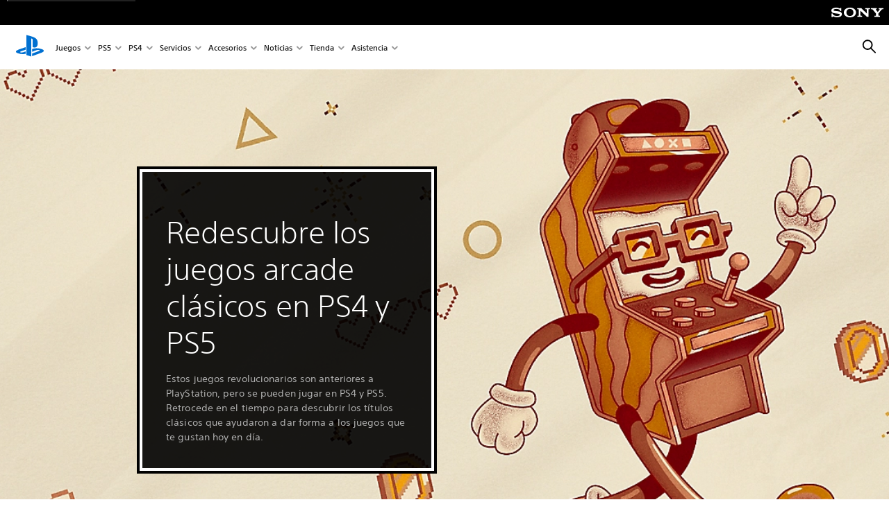

--- FILE ---
content_type: text/html;charset=utf-8
request_url: https://www.playstation.com/es-co/editorial/introducing-classic-arcade-games-you-can-play-on-ps5-and-ps4/
body_size: 55197
content:
<!DOCTYPE HTML><html lang="es-CO" xml:lang="es-CO" dir="ltr"><head><title>Redescubre los juegos arcade clásicos en PS4 y PS5 - Guías y Editorial | PlayStation (Colombia) </title><meta name="searchtitle" content="Redescubre los juegos arcade clásicos en PS4 y PS5"/><link rel="preconnect" href="https://static.playstation.com" crossorigin/><link rel="preconnect" href="https://gmedia.playstation.com"/><link rel="dns-prefetch" href="https://static.playstation.com"/><link rel="dns-prefetch" href="https://gmedia.playstation.com"/><link rel="preconnect" href="https://web-toolbar.playstation.com" crossorigin/><link rel="dns-prefetch" href="https://web-toolbar.playstation.com"/><link rel="preconnect" href="https://assets.adobedtm.com" crossorigin/><link rel="dns-prefetch" href="https://assets.adobedtm.com"/><link rel="preconnect" href="https://fast.fonts.net" crossorigin/><link rel="dns-prefetch" href="https://fast.fonts.net"/><link rel="icon" type="image/png" href="https://gmedia.playstation.com/is/image/SIEPDC/ps-logo-favicon?$icon-16-16--t$" sizes="16x16"/><link rel="icon" type="image/png" href="https://gmedia.playstation.com/is/image/SIEPDC/ps-logo-favicon?$icon-32-32--t$" sizes="32x32"/><link rel="icon" type="image/png" href="https://gmedia.playstation.com/is/image/SIEPDC/ps-logo-favicon?$icon-96-96--t$" sizes="96x96"/><link rel="icon" type="image/png" href="https://gmedia.playstation.com/is/image/SIEPDC/ps-logo-favicon?$icon-128-128--t$" sizes="128x128"/><link rel="icon" type="image/png" href="https://gmedia.playstation.com/is/image/SIEPDC/ps-logo-favicon?$icon-196-196--t$" sizes="196x196"/><meta charset="UTF-8"/><meta name="keywords" content="arcade, clásicos, retro, nostalgia, shoot em ups, plataformas, máquina recreativa, capcom, konami, playstation, ps4, ps5, atari, sega, nintendo"/><meta name="description" content="Redescubre los juegos arcade más influyentes en los años 80 y 90 que allanaron el camino para la industria actual de los videojuegos."/><meta name="template" content="general-content"/><meta name="title" content="Redescubre los juegos arcade clásicos en PS4 y PS5 - Guías y Editorial | PlayStation"/><meta name="pageType" content="page"/><meta name="image" content="https://gmedia.playstation.com/is/image/SIEPDC/1980s-classic-arcade-games-keyart-01-en-06jul22"/><meta name="publish_date_timestamp" content="1755684651476"/><meta property="fb:app_id" content="165670056882577"/><meta property="og:title" content="Redescubre los juegos arcade clásicos en PS4 y PS5 - Guías y Editorial | PlayStation"/><meta name="twitter:title" content="Redescubre los juegos arcade clásicos en PS4 y PS5 - Guías y Editorial | PlayStation"/><meta property="og:description" content="Redescubre los juegos arcade más influyentes en los años 80 y 90 que allanaron el camino para la industria actual de los videojuegos."/><meta name="twitter:description" content="Redescubre los juegos arcade más influyentes en los años 80 y 90 que allanaron el camino para la industria actual de los videojuegos."/><meta property="og:url" content="https://www.playstation.com/es-co/editorial/introducing-classic-arcade-games-you-can-play-on-ps5-and-ps4/"/><meta property="og:type" content="game"/><meta property="og:image" content="https://gmedia.playstation.com/is/image/SIEPDC/1980s-classic-arcade-games-keyart-01-en-06jul22?$facebook$"/><meta property="og:site_name" content="PlayStation"/><meta property="og:locale" content="es-co"/><meta name="twitter:card" content="summary_large_image"/><meta name="twitter:site" content="@PlayStation"/><meta name="twitter:image:src" content="https://gmedia.playstation.com/is/image/SIEPDC/1980s-classic-arcade-games-keyart-01-en-06jul22?$twitter$"/><meta name="twitter:creator" content="@PlayStation"/><meta name="viewport" content="width=device-width, initial-scale=1.0, viewport-fit=cover"/><meta http-equiv="content-type" content="text/html; charset=UTF-8"/><link rel="canonical" href="https://www.playstation.com/es-co/editorial/introducing-classic-arcade-games-you-can-play-on-ps5-and-ps4/"/><meta name="search_id" content="editorial/introducing-classic-arcade-games-you-can-play-on-ps5-and-ps4"/><meta name="google-site-verification" content="jvlMmfTRRTE3uPjvMTN9tBdat6DrAF6_bIxyrSVBisc"/><link rel="alternate" hreflang="th-th" href="https://www.playstation.com/th-th/editorial/introducing-classic-arcade-games-you-can-play-on-ps5-and-ps4/"><link rel="alternate" hreflang="ja-jp" href="https://www.playstation.com/ja-jp/editorial/introducing-classic-arcade-games-you-can-play-on-ps5-and-ps4/"><link rel="alternate" hreflang="ko-kr" href="https://www.playstation.com/ko-kr/editorial/introducing-classic-arcade-games-you-can-play-on-ps5-and-ps4/"><link rel="alternate" hreflang="en-id" href="https://www.playstation.com/en-id/editorial/introducing-classic-arcade-games-you-can-play-on-ps5-and-ps4/"><link rel="alternate" hreflang="zh-hans-hk" href="https://www.playstation.com/zh-hans-hk/editorial/introducing-classic-arcade-games-you-can-play-on-ps5-and-ps4/"><link rel="alternate" hreflang="en-hk" href="https://www.playstation.com/en-hk/editorial/introducing-classic-arcade-games-you-can-play-on-ps5-and-ps4/"><link rel="alternate" hreflang="zh-hant-hk" href="https://www.playstation.com/zh-hant-hk/editorial/introducing-classic-arcade-games-you-can-play-on-ps5-and-ps4/"><link rel="alternate" hreflang="en-sg" href="https://www.playstation.com/en-sg/editorial/introducing-classic-arcade-games-you-can-play-on-ps5-and-ps4/"><link rel="alternate" hreflang="en-my" href="https://www.playstation.com/en-my/editorial/introducing-classic-arcade-games-you-can-play-on-ps5-and-ps4/"><link rel="alternate" hreflang="en-tw" href="https://www.playstation.com/en-tw/editorial/introducing-classic-arcade-games-you-can-play-on-ps5-and-ps4/"><link rel="alternate" hreflang="en-th" href="https://www.playstation.com/en-th/editorial/introducing-classic-arcade-games-you-can-play-on-ps5-and-ps4/"><link rel="alternate" hreflang="zh-hant-tw" href="https://www.playstation.com/zh-hant-tw/editorial/introducing-classic-arcade-games-you-can-play-on-ps5-and-ps4/"><link rel="alternate" hreflang="es-ec" href="https://www.playstation.com/es-ec/editorial/introducing-classic-arcade-games-you-can-play-on-ps5-and-ps4/"><link rel="alternate" hreflang="es-cr" href="https://www.playstation.com/es-cr/editorial/introducing-classic-arcade-games-you-can-play-on-ps5-and-ps4/"><link rel="alternate" hreflang="es-bo" href="https://www.playstation.com/es-bo/editorial/introducing-classic-arcade-games-you-can-play-on-ps5-and-ps4/"><link rel="alternate" hreflang="es-co" href="https://www.playstation.com/es-co/editorial/introducing-classic-arcade-games-you-can-play-on-ps5-and-ps4/"><link rel="alternate" hreflang="es-ar" href="https://www.playstation.com/es-ar/editorial/introducing-classic-arcade-games-you-can-play-on-ps5-and-ps4/"><link rel="alternate" hreflang="fr-ca" href="https://www.playstation.com/fr-ca/editorial/introducing-classic-arcade-games-you-can-play-on-ps5-and-ps4/"><link rel="alternate" hreflang="es-gt" href="https://www.playstation.com/es-gt/editorial/introducing-classic-arcade-games-you-can-play-on-ps5-and-ps4/"><link rel="alternate" hreflang="es-cl" href="https://www.playstation.com/es-cl/editorial/introducing-classic-arcade-games-you-can-play-on-ps5-and-ps4/"><link rel="alternate" hreflang="es-pa" href="https://www.playstation.com/es-pa/editorial/introducing-classic-arcade-games-you-can-play-on-ps5-and-ps4/"><link rel="alternate" hreflang="es-hn" href="https://www.playstation.com/es-hn/editorial/introducing-classic-arcade-games-you-can-play-on-ps5-and-ps4/"><link rel="alternate" hreflang="es-uy" href="https://www.playstation.com/es-uy/editorial/introducing-classic-arcade-games-you-can-play-on-ps5-and-ps4/"><link rel="alternate" hreflang="es-py" href="https://www.playstation.com/es-py/editorial/introducing-classic-arcade-games-you-can-play-on-ps5-and-ps4/"><link rel="alternate" hreflang="es-ni" href="https://www.playstation.com/es-ni/editorial/introducing-classic-arcade-games-you-can-play-on-ps5-and-ps4/"><link rel="alternate" hreflang="es-pe" href="https://www.playstation.com/es-pe/editorial/introducing-classic-arcade-games-you-can-play-on-ps5-and-ps4/"><link rel="alternate" hreflang="es-mx" href="https://www.playstation.com/es-mx/editorial/introducing-classic-arcade-games-you-can-play-on-ps5-and-ps4/"><link rel="alternate" hreflang="es-sv" href="https://www.playstation.com/es-sv/editorial/introducing-classic-arcade-games-you-can-play-on-ps5-and-ps4/"><link rel="alternate" hreflang="pt-br" href="https://www.playstation.com/pt-br/editorial/introducing-classic-arcade-games-you-can-play-on-ps5-and-ps4/"><link rel="alternate" hreflang="en-ca" href="https://www.playstation.com/en-ca/editorial/introducing-classic-arcade-games-you-can-play-on-ps5-and-ps4/"><link rel="alternate" hreflang="en-us" href="https://www.playstation.com/en-us/editorial/introducing-classic-arcade-games-you-can-play-on-ps5-and-ps4/"><link rel="alternate" hreflang="ar-lb" href="https://www.playstation.com/ar-lb/editorial/introducing-classic-arcade-games-you-can-play-on-ps5-and-ps4/"><link rel="alternate" hreflang="en-lb" href="https://www.playstation.com/en-lb/editorial/introducing-classic-arcade-games-you-can-play-on-ps5-and-ps4/"><link rel="alternate" hreflang="ar-bh" href="https://www.playstation.com/ar-bh/editorial/introducing-classic-arcade-games-you-can-play-on-ps5-and-ps4/"><link rel="alternate" hreflang="en-bh" href="https://www.playstation.com/en-bh/editorial/introducing-classic-arcade-games-you-can-play-on-ps5-and-ps4/"><link rel="alternate" hreflang="ar-kw" href="https://www.playstation.com/ar-kw/editorial/introducing-classic-arcade-games-you-can-play-on-ps5-and-ps4/"><link rel="alternate" hreflang="en-kw" href="https://www.playstation.com/en-kw/editorial/introducing-classic-arcade-games-you-can-play-on-ps5-and-ps4/"><link rel="alternate" hreflang="en-za" href="https://www.playstation.com/en-za/editorial/introducing-classic-arcade-games-you-can-play-on-ps5-and-ps4/"><link rel="alternate" hreflang="sl-si" href="https://www.playstation.com/sl-si/editorial/introducing-classic-arcade-games-you-can-play-on-ps5-and-ps4/"><link rel="alternate" hreflang="en-si" href="https://www.playstation.com/en-si/editorial/introducing-classic-arcade-games-you-can-play-on-ps5-and-ps4/"><link rel="alternate" hreflang="en-tr" href="https://www.playstation.com/en-tr/editorial/introducing-classic-arcade-games-you-can-play-on-ps5-and-ps4/"><link rel="alternate" hreflang="tr-tr" href="https://www.playstation.com/tr-tr/editorial/introducing-classic-arcade-games-you-can-play-on-ps5-and-ps4/"><link rel="alternate" hreflang="ro-ro" href="https://www.playstation.com/ro-ro/editorial/introducing-classic-arcade-games-you-can-play-on-ps5-and-ps4/"><link rel="alternate" hreflang="en-ro" href="https://www.playstation.com/en-ro/editorial/introducing-classic-arcade-games-you-can-play-on-ps5-and-ps4/"><link rel="alternate" hreflang="de-at" href="https://www.playstation.com/de-at/editorial/introducing-classic-arcade-games-you-can-play-on-ps5-and-ps4/"><link rel="alternate" hreflang="en-se" href="https://www.playstation.com/en-se/editorial/introducing-classic-arcade-games-you-can-play-on-ps5-and-ps4/"><link rel="alternate" hreflang="sv-se" href="https://www.playstation.com/sv-se/editorial/introducing-classic-arcade-games-you-can-play-on-ps5-and-ps4/"><link rel="alternate" hreflang="fr-be" href="https://www.playstation.com/fr-be/editorial/introducing-classic-arcade-games-you-can-play-on-ps5-and-ps4/"><link rel="alternate" hreflang="nl-be" href="https://www.playstation.com/nl-be/editorial/introducing-classic-arcade-games-you-can-play-on-ps5-and-ps4/"><link rel="alternate" hreflang="pl-pl" href="https://www.playstation.com/pl-pl/editorial/introducing-classic-arcade-games-you-can-play-on-ps5-and-ps4/"><link rel="alternate" hreflang="fr-fr" href="https://www.playstation.com/fr-fr/editorial/introducing-classic-arcade-games-you-can-play-on-ps5-and-ps4/"><link rel="alternate" hreflang="en-sk" href="https://www.playstation.com/en-sk/editorial/introducing-classic-arcade-games-you-can-play-on-ps5-and-ps4/"><link rel="alternate" hreflang="sk-sk" href="https://www.playstation.com/sk-sk/editorial/introducing-classic-arcade-games-you-can-play-on-ps5-and-ps4/"><link rel="alternate" hreflang="de-lu" href="https://www.playstation.com/de-lu/editorial/introducing-classic-arcade-games-you-can-play-on-ps5-and-ps4/"><link rel="alternate" hreflang="fr-lu" href="https://www.playstation.com/fr-lu/editorial/introducing-classic-arcade-games-you-can-play-on-ps5-and-ps4/"><link rel="alternate" hreflang="fr-ch" href="https://www.playstation.com/fr-ch/editorial/introducing-classic-arcade-games-you-can-play-on-ps5-and-ps4/"><link rel="alternate" hreflang="it-ch" href="https://www.playstation.com/it-ch/editorial/introducing-classic-arcade-games-you-can-play-on-ps5-and-ps4/"><link rel="alternate" hreflang="de-ch" href="https://www.playstation.com/de-ch/editorial/introducing-classic-arcade-games-you-can-play-on-ps5-and-ps4/"><link rel="alternate" hreflang="fi-fi" href="https://www.playstation.com/fi-fi/editorial/introducing-classic-arcade-games-you-can-play-on-ps5-and-ps4/"><link rel="alternate" hreflang="en-fi" href="https://www.playstation.com/en-fi/editorial/introducing-classic-arcade-games-you-can-play-on-ps5-and-ps4/"><link rel="alternate" hreflang="hu-hu" href="https://www.playstation.com/hu-hu/editorial/introducing-classic-arcade-games-you-can-play-on-ps5-and-ps4/"><link rel="alternate" hreflang="en-hu" href="https://www.playstation.com/en-hu/editorial/introducing-classic-arcade-games-you-can-play-on-ps5-and-ps4/"><link rel="alternate" hreflang="en-in" href="https://www.playstation.com/en-in/editorial/introducing-classic-arcade-games-you-can-play-on-ps5-and-ps4/"><link rel="alternate" hreflang="el-gr" href="https://www.playstation.com/el-gr/editorial/introducing-classic-arcade-games-you-can-play-on-ps5-and-ps4/"><link rel="alternate" hreflang="en-gr" href="https://www.playstation.com/en-gr/editorial/introducing-classic-arcade-games-you-can-play-on-ps5-and-ps4/"><link rel="alternate" hreflang="da-dk" href="https://www.playstation.com/da-dk/editorial/introducing-classic-arcade-games-you-can-play-on-ps5-and-ps4/"><link rel="alternate" hreflang="en-mt" href="https://www.playstation.com/en-mt/editorial/introducing-classic-arcade-games-you-can-play-on-ps5-and-ps4/"><link rel="alternate" hreflang="he-il" href="https://www.playstation.com/he-il/editorial/introducing-classic-arcade-games-you-can-play-on-ps5-and-ps4/"><link rel="alternate" hreflang="en-il" href="https://www.playstation.com/en-il/editorial/introducing-classic-arcade-games-you-can-play-on-ps5-and-ps4/"><link rel="alternate" hreflang="en-nz" href="https://www.playstation.com/en-nz/editorial/introducing-classic-arcade-games-you-can-play-on-ps5-and-ps4/"><link rel="alternate" hreflang="en-pl" href="https://www.playstation.com/en-pl/editorial/introducing-classic-arcade-games-you-can-play-on-ps5-and-ps4/"><link rel="alternate" hreflang="en-ie" href="https://www.playstation.com/en-ie/editorial/introducing-classic-arcade-games-you-can-play-on-ps5-and-ps4/"><link rel="alternate" hreflang="en-cz" href="https://www.playstation.com/en-cz/editorial/introducing-classic-arcade-games-you-can-play-on-ps5-and-ps4/"><link rel="alternate" hreflang="en-no" href="https://www.playstation.com/en-no/editorial/introducing-classic-arcade-games-you-can-play-on-ps5-and-ps4/"><link rel="alternate" hreflang="no-no" href="https://www.playstation.com/no-no/editorial/introducing-classic-arcade-games-you-can-play-on-ps5-and-ps4/"><link rel="alternate" hreflang="en-cy" href="https://www.playstation.com/en-cy/editorial/introducing-classic-arcade-games-you-can-play-on-ps5-and-ps4/"><link rel="alternate" hreflang="ar-ae" href="https://www.playstation.com/ar-ae/editorial/introducing-classic-arcade-games-you-can-play-on-ps5-and-ps4/"><link rel="alternate" hreflang="en-ae" href="https://www.playstation.com/en-ae/editorial/introducing-classic-arcade-games-you-can-play-on-ps5-and-ps4/"><link rel="alternate" hreflang="en-hr" href="https://www.playstation.com/en-hr/editorial/introducing-classic-arcade-games-you-can-play-on-ps5-and-ps4/"><link rel="alternate" hreflang="hr-hr" href="https://www.playstation.com/hr-hr/editorial/introducing-classic-arcade-games-you-can-play-on-ps5-and-ps4/"><link rel="alternate" hreflang="ar-sa" href="https://www.playstation.com/ar-sa/editorial/introducing-classic-arcade-games-you-can-play-on-ps5-and-ps4/"><link rel="alternate" hreflang="en-sa" href="https://www.playstation.com/en-sa/editorial/introducing-classic-arcade-games-you-can-play-on-ps5-and-ps4/"><link rel="alternate" hreflang="en-dk" href="https://www.playstation.com/en-dk/editorial/introducing-classic-arcade-games-you-can-play-on-ps5-and-ps4/"><link rel="alternate" hreflang="ar-om" href="https://www.playstation.com/ar-om/editorial/introducing-classic-arcade-games-you-can-play-on-ps5-and-ps4/"><link rel="alternate" hreflang="en-om" href="https://www.playstation.com/en-om/editorial/introducing-classic-arcade-games-you-can-play-on-ps5-and-ps4/"><link rel="alternate" hreflang="bg-bg" href="https://www.playstation.com/bg-bg/editorial/introducing-classic-arcade-games-you-can-play-on-ps5-and-ps4/"><link rel="alternate" hreflang="en-bg" href="https://www.playstation.com/en-bg/editorial/introducing-classic-arcade-games-you-can-play-on-ps5-and-ps4/"><link rel="alternate" hreflang="ar-qa" href="https://www.playstation.com/ar-qa/editorial/introducing-classic-arcade-games-you-can-play-on-ps5-and-ps4/"><link rel="alternate" hreflang="en-qa" href="https://www.playstation.com/en-qa/editorial/introducing-classic-arcade-games-you-can-play-on-ps5-and-ps4/"><link rel="alternate" hreflang="en-gb" href="https://www.playstation.com/en-gb/editorial/introducing-classic-arcade-games-you-can-play-on-ps5-and-ps4/"><link rel="alternate" hreflang="en-au" href="https://www.playstation.com/en-au/editorial/introducing-classic-arcade-games-you-can-play-on-ps5-and-ps4/"><link rel="alternate" hreflang="cs-cz" href="https://www.playstation.com/cs-cz/editorial/introducing-classic-arcade-games-you-can-play-on-ps5-and-ps4/"><link rel="alternate" hreflang="pt-pt" href="https://www.playstation.com/pt-pt/editorial/introducing-classic-arcade-games-you-can-play-on-ps5-and-ps4/"><link rel="alternate" hreflang="es-es" href="https://www.playstation.com/es-es/editorial/introducing-classic-arcade-games-you-can-play-on-ps5-and-ps4/"><link rel="alternate" hreflang="it-it" href="https://www.playstation.com/it-it/editorial/introducing-classic-arcade-games-you-can-play-on-ps5-and-ps4/"><link rel="alternate" hreflang="ru-ua" href="https://www.playstation.com/ru-ua/editorial/introducing-classic-arcade-games-you-can-play-on-ps5-and-ps4/"><link rel="alternate" hreflang="uk-ua" href="https://www.playstation.com/uk-ua/editorial/introducing-classic-arcade-games-you-can-play-on-ps5-and-ps4/"><link rel="alternate" hreflang="sr-rs" href="https://www.playstation.com/sr-rs/editorial/introducing-classic-arcade-games-you-can-play-on-ps5-and-ps4/"><link rel="alternate" hreflang="de-de" href="https://www.playstation.com/de-de/editorial/introducing-classic-arcade-games-you-can-play-on-ps5-and-ps4/"><link rel="alternate" hreflang="nl-nl" href="https://www.playstation.com/nl-nl/editorial/introducing-classic-arcade-games-you-can-play-on-ps5-and-ps4/"><link rel="alternate" hreflang="en-is" href="https://www.playstation.com/en-is/editorial/introducing-classic-arcade-games-you-can-play-on-ps5-and-ps4/"><link rel="alternate" href="https://www.playstation.com/country-selector/index.html" hreflang="x-default"/><link rel="preload" as="style" href="https://static.playstation.com/font-stack/v1/css/font-all.css"/><link rel="stylesheet" href="https://static.playstation.com/font-stack/v1/css/font-all.css"/><link rel="preload" as="style" href="https://static.playstation.com/font-stack/v1/css/font-sst-condensed.css"/><link rel="stylesheet" href="https://static.playstation.com/font-stack/v1/css/font-sst-condensed.css"/><script id="targetSegments" type="application/json"> [{"id":0,"name":"5F71962D"},{"id":1,"name":"B6123318"},{"id":2,"name":"2024B0F4"},{"id":3,"name":"5B5A825F"},{"id":4,"name":"084F335C"},{"id":5,"name":"7F4803CA"},{"id":6,"name":"98F02ECD"},{"id":7,"name":"274AF896"},{"id":8,"name":"B92E6D35"},{"id":9,"name":"0DE4522D"},{"id":10,"name":"7B27409A"},{"id":11,"name":"CC6C2C23"},{"id":12,"name":"FAF10240"},{"id":13,"name":"8DF632D6"},{"id":14,"name":"14FF636C"},{"id":15,"name":"63F853FA"},{"id":16,"name":"FD9CC659"},{"id":17,"name":"8A9BF6CF"},{"id":18,"name":"1392A775"},{"id":19,"name":"649597E3"},{"id":20,"name":"0D0CF3E2"},{"id":21,"name":"EBF6AFE3"},{"id":22,"name":"72FFFE59"},{"id":23,"name":"9B9C5B6C"},{"id":24,"name":"05F8CECF"},{"id":25,"name":"FF94F2AD"},{"id":26,"name":"8893C23B"},{"id":27,"name":"119A9381"},{"id":28,"name":"669DA317"},{"id":29,"name":"C051793C"},{"id":30,"name":"2932DC09"},{"id":31,"name":"5E35EC9F"},{"id":32,"name":"5445284C"},{"id":33,"name":"EFF71E5B"},{"id":34,"name":"234218DA"},{"id":35,"name":"BD268D79"},{"id":36,"name":"242FDCC3"},{"id":37,"name":"CA21BDEF"},{"id":38,"name":"5328EC55"},{"id":39,"name":"01F97F77"},{"id":40,"name":"F6EC2F1A"},{"id":41,"name":"76FE4FE1"},{"id":42,"name":"E89ADA42"},{"id":43,"name":"1F8F8A2F"},{"id":44,"name":"5BBEF5AB"},{"id":45,"name":"C5DA6008"},{"id":46,"name":"2CB9C53D"},{"id":47,"name":"B2DD509E"}] </script><link rel="preload" as="style" href="/etc.clientlibs/global_pdc/clientlibs/auto-clientlibs/pdc.vendor.min.f20960effad97314481de7f7dc8448b2.css" type="text/css"><link rel="stylesheet" href="/etc.clientlibs/global_pdc/clientlibs/auto-clientlibs/pdc.vendor.min.f20960effad97314481de7f7dc8448b2.css" type="text/css"><link rel="preload" as="style" href="/etc.clientlibs/global_pdc/clientlibs/clientlibs-jetstream.min.42e9e6b060559b03ab7e0b3569be89ed.css" type="text/css"><link rel="stylesheet" href="/etc.clientlibs/global_pdc/clientlibs/clientlibs-jetstream.min.42e9e6b060559b03ab7e0b3569be89ed.css" type="text/css"><link rel="preload" as="style" href="/etc.clientlibs/global_pdc/clientlibs/auto-clientlibs/pdc.designkit.min.e9215c0505283e427d7d1865939bfb0b.css" type="text/css"><link rel="stylesheet" href="/etc.clientlibs/global_pdc/clientlibs/auto-clientlibs/pdc.designkit.min.e9215c0505283e427d7d1865939bfb0b.css" type="text/css"><script type="text/javascript" src="/etc.clientlibs/global_pdc/clientlibs/auto-clientlibs/pdc.jquery.min.cf2fbbf84281d9ecbffb4993203d543b.js"></script><script type="text/javascript" src="/etc.clientlibs/global_pdc/clientlibs/auto-clientlibs/pdc.prelaunch.min.febf637718dde7a6b0ef56798a1b9338.js"></script><script src="//assets.adobedtm.com/3dc13bcabc29/e1d3c7e41fac/launch-c1f03f5b4bc6.min.js"></script><script type="text/javascript" src="/etc.clientlibs/global_pdc/clientlibs/auto-clientlibs/pdc.vendor.min.243bbd466f7c169eff3162d39e1be2b4.js" defer></script><script type="text/javascript" src="/etc.clientlibs/global_pdc/clientlibs/clientlibs-inaemvendor.min.d4f3a73ec26bc58fabfbfd7f152bf9a1.js" defer></script><script> window.schema_highlighter = { accountId: "Sony", outputCache: true }; </script><script async src="https://cdn.schemaapp.com/javascript/highlight.js"></script><style> .classic-window { background-color: #000; box-shadow: 0 0 0 4px #000000 inset, 0 0 0 8px #fff inset; box-sizing: border-box; } </style><meta name="wca-ssr-version" content="3.38.1-1.0"/><meta name="wca-locale" content="es-CO"/><meta name="wca-theme" content="light"/><script id="wca-config-overrides" type="application/json"> {"feature":{"oneTrustNoticeEnabled":true},"client":{"webCheckout":{"unifiedCartEnabled":true}}}</script><link rel="preconnect" href="https://static.playstation.com" crossorigin><link rel="dns-prefetch" href="https://static.playstation.com"><link rel="preconnect" href="https://web.np.playstation.com/api/graphql/v1"><link rel="dns-prefetch" href="https://web.np.playstation.com/api/graphql/v1"><link rel="preconnect" href="https://image.api.playstation.com" crossorigin><link rel="dns-prefetch" href="https://image.api.playstation.com"><link rel="dns-prefetch" href="https://checkout.playstation.com"><link rel="preconnect" href="https://cdn.cookielaw.org" crossorigin><link rel="dns-prefetch" href="https://cdn.cookielaw.org"><link rel="stylesheet" href="https://static.playstation.com/base-styles/v0/psw-styles.css"/><script id="wca-config" type="application/json"> {"env":"production","name":"@sie-private/web-commerce-anywhere","version":"3.38.1-1.0","gitBranch":"default-branch","gitSha":"24bb1e7a8b48bc7eb1fadfe2e23fd6c46a9e5713","psnAppVersion":"@sie-private/web-commerce-anywhere/3.38.1-1.0-24bb1e7a8b48bc7eb1fadfe2e23fd6c46a9e5713","isoenv":"psnnp/np","client":{"downloadHref":"https://library.playstation.com/recently-purchased","activateConsoleHref":"https://id.sonyentertainmentnetwork.com/id/management_ca/#/p/device_management","wishlistHref":"https://library.playstation.com/wishlist","webStore":{"origin":"https://store.playstation.com"},"cookieMonster":{"origin":"https://id.sonyentertainmentnetwork.com"},"productUrlSchema":"https://store.playstation.com/{locale}/product/{productId}","evidon":{"origin":"https://c.evidon.com"},"oneTrust":{"origin":"https://cdn.cookielaw.org"},"publicPath":"https://static.playstation.com/wca/v2/","manifest":{"src":{"core":{"js":["https://static.playstation.com/wca/v2/js/common.d9ef208fe1895fc702e3.js","https://static.playstation.com/wca/v2/js/ui-components.aac961be3474d7bb0f4d.js","https://static.playstation.com/wca/v2/js/main.c1fef32da341f2b6b0af.js","https://static.playstation.com/wca/v2/js/network.337266fc67495b7c257b.js","https://static.playstation.com/wca/v2/js/telemetry.6ec00fd5b9ec4ab72f9c.js","https://static.playstation.com/wca/v2/js/ui-framework.b63e4dd729e6360e79ce.js"],"css":[]},"addOns":{"js":["https://static.playstation.com/wca/v2/js/addOns.329b0b20c948f501210c.js"],"css":[]},"compatibilityNotices":{"js":["https://static.playstation.com/wca/v2/js/compatibilityNotices.4bad176cfd2848a2d681.js"],"css":[]},"contentRating":{"js":["https://static.playstation.com/wca/v2/js/contentRating.75650c0b94313f32fd06.js"],"css":[]},"ctaWithPrice":{},"footer":{"js":["https://static.playstation.com/wca/v2/js/footer.1743da32ab5a7c3c6139.js"],"css":[]},"friendsWhoPlay":{"js":["https://static.playstation.com/wca/v2/js/friendsWhoPlay.e8897ef5f4510737fc4e.js"],"css":[]},"gameBackgroundImage":{"js":["https://static.playstation.com/wca/v2/js/gameBackgroundImage.0e94ab9e2655d6d6dc0d.js"],"css":[]},"gameInfo":{"js":["https://static.playstation.com/wca/v2/js/gameInfo.069a7f4d6317e618f13e.js"],"css":[]},"gameOverview":{},"gameTitle":{"js":["https://static.playstation.com/wca/v2/js/gameTitle.5a104794d5281ef18414.js"],"css":[]},"legalText":{"js":["https://static.playstation.com/wca/v2/js/legalText.dfcacc708e696eb24e8d.js"],"css":[]},"upsell":{"js":["https://static.playstation.com/wca/v2/js/upsell.b6bbd1e97800364f9a38.js"],"css":[]},"accessibilityFeatures":{"js":["https://static.playstation.com/wca/v2/js/accessibilityFeatures.0d09b51209a6323f5657.js"],"css":[]},"mediaCarousel":{"js":["https://static.playstation.com/wca/v2/js/mediaCarousel.9b57948b2c02a0c26873.js"],"css":[]},"physicalProductMetadata":{"js":["https://static.playstation.com/wca/v2/js/physicalProductMetadata.7726a1be95f3a3d542f4.js"],"css":[]},"starRating":{"js":["https://static.playstation.com/wca/v2/js/starRating.00f55df96631007e37b9.js"],"css":[]},"tierDiscountBadge":{"js":["https://static.playstation.com/wca/v2/js/tierDiscountBadge.fb7a86fadc03605381b0.js"],"css":[]},"tierSelector":{"js":["https://static.playstation.com/wca/v2/js/tierSelector.7a9fb1014dcc5fe4a32e.js"],"css":[]},"tierSelectorFull":{"js":["https://static.playstation.com/wca/v2/js/tierSelectorFull.45c68dc1e41dff76f83c.js"],"css":[]}},"gensen":{"ar-ae":"https://static.playstation.com/wca/v2/gensen/ar-ae.7a47a09c.json","en-us":"https://static.playstation.com/wca/v2/gensen/en-us.b7eb197f.json","en-gb":"https://static.playstation.com/wca/v2/gensen/en-gb.11e880ea.json","bg-bg":"https://static.playstation.com/wca/v2/gensen/bg-bg.3f3762ee.json","cs-cz":"https://static.playstation.com/wca/v2/gensen/cs-cz.51dc4b11.json","da-dk":"https://static.playstation.com/wca/v2/gensen/da-dk.d284f326.json","de-de":"https://static.playstation.com/wca/v2/gensen/de-de.060eba4d.json","el-gr":"https://static.playstation.com/wca/v2/gensen/el-gr.c677e162.json","es-419":"https://static.playstation.com/wca/v2/gensen/es-419.0ddabf01.json","es-es":"https://static.playstation.com/wca/v2/gensen/es-es.23a479e4.json","fi-fi":"https://static.playstation.com/wca/v2/gensen/fi-fi.3d838c57.json","fr-ca":"https://static.playstation.com/wca/v2/gensen/fr-ca.bacd9c22.json","fr-fr":"https://static.playstation.com/wca/v2/gensen/fr-fr.50c5b0f0.json","he-il":"https://static.playstation.com/wca/v2/gensen/he-il.874e60f9.json","hr-hr":"https://static.playstation.com/wca/v2/gensen/hr-hr.867fccb0.json","hu-hu":"https://static.playstation.com/wca/v2/gensen/hu-hu.b26619ab.json","id-id":"https://static.playstation.com/wca/v2/gensen/id-id.8e1106e3.json","it-it":"https://static.playstation.com/wca/v2/gensen/it-it.46300acd.json","ja-jp":"https://static.playstation.com/wca/v2/gensen/ja-jp.1d2d9893.json","ko-kr":"https://static.playstation.com/wca/v2/gensen/ko-kr.23033b2b.json","nl-nl":"https://static.playstation.com/wca/v2/gensen/nl-nl.ef75e762.json","no-no":"https://static.playstation.com/wca/v2/gensen/no-no.b8149367.json","pl-pl":"https://static.playstation.com/wca/v2/gensen/pl-pl.e38a45ad.json","pt-br":"https://static.playstation.com/wca/v2/gensen/pt-br.259d7c1c.json","pt-pt":"https://static.playstation.com/wca/v2/gensen/pt-pt.e97edb5a.json","ro-ro":"https://static.playstation.com/wca/v2/gensen/ro-ro.1c8fa435.json","ru-ru":"https://static.playstation.com/wca/v2/gensen/ru-ru.058fb043.json","sk-sk":"https://static.playstation.com/wca/v2/gensen/sk-sk.f30b3446.json","sl-si":"https://static.playstation.com/wca/v2/gensen/sl-si.3477a66f.json","sr-rs":"https://static.playstation.com/wca/v2/gensen/sr-rs.059fe81c.json","sv-se":"https://static.playstation.com/wca/v2/gensen/sv-se.fcc973d1.json","th-th":"https://static.playstation.com/wca/v2/gensen/th-th.fbf42ee1.json","tr-tr":"https://static.playstation.com/wca/v2/gensen/tr-tr.b3176ac0.json","uk-ua":"https://static.playstation.com/wca/v2/gensen/uk-ua.c029e357.json","vi-vn":"https://static.playstation.com/wca/v2/gensen/vi-vn.6258b0e1.json","zh-hans":"https://static.playstation.com/wca/v2/gensen/zh-hans.a739e2f3.json","zh-hant":"https://static.playstation.com/wca/v2/gensen/zh-hant.cba414d8.json","zz-zz":"https://static.playstation.com/wca/v2/gensen/zz-zz.faa6b36f.json"}},"session":{"isSignedInCookie":"isSignedIn"},"webCheckout":{"name":"embeddedcart","clientId":"2dec2b13-57dc-4966-8294-6df0d627e109","origin":"https://checkout.playstation.com","loadTimeout":30000,"unifiedCartEnabled":false},"webCommerceAnywhere":{"origin":"https://web-commerce-anywhere.playstation.com"}},"staticAsset":{"iconOrigin":"https://static.playstation.com/icons/v0/","imageOrigin":"https://static.playstation.com/images/v0/","imageManagerOrigin":"https://image.api.playstation.com","fontsMain":"https://static.playstation.com/font-stack/v1/css/font-all-no-italic.css","stylesMain":"https://static.playstation.com/base-styles/v0/psw-styles.css"},"feature":{"queryWhitelist":true,"telemetryReporting":true,"enableUpsellCtas":true,"enableWishlistCta":true,"telemetrySamplingThreshold":10,"evidonNoticeEnabled":false,"enableEvidonScript":false,"oneTrustNoticeEnabled":true,"enableOneTrustScript":true,"enableBundling":false,"enableTierSelectorFull":false,"enableDynamicBenefitList":false},"service":{"gql":{"origin":"https://web.np.playstation.com/api/graphql/v1"},"sbahn":{"proxyUrl":null}}} </script><script defer crossorigin src="https://static.playstation.com/wca/v2/js/common.d9ef208fe1895fc702e3.js" type="application/javascript"></script><script defer crossorigin src="https://static.playstation.com/wca/v2/js/ui-components.aac961be3474d7bb0f4d.js" type="application/javascript"></script><script defer crossorigin src="https://static.playstation.com/wca/v2/js/main.c1fef32da341f2b6b0af.js" type="application/javascript"></script><script defer crossorigin src="https://static.playstation.com/wca/v2/js/network.337266fc67495b7c257b.js" type="application/javascript"></script><script defer crossorigin src="https://static.playstation.com/wca/v2/js/telemetry.6ec00fd5b9ec4ab72f9c.js" type="application/javascript"></script><script defer crossorigin src="https://static.playstation.com/wca/v2/js/ui-framework.b63e4dd729e6360e79ce.js" type="application/javascript"></script><script type="application/ld+json"> {"@context":"https://schema.org","@type":"BreadcrumbList","itemListElement":[{"@type":"ListItem","position":1,"name":"Inicio\n","item":"https://www.playstation.com/es-co/"},{"@type":"ListItem","position":2,"name":"Este mes en PlayStation","item":"https://www.playstation.com/es-co/editorial/this-month-on-playstation/"},{"@type":"ListItem","position":3,"name":"Redescubre los juegos arcade clásicos"}]} </script>
                    <script>var w=window;if(w.performance||w.mozPerformance||w.msPerformance||w.webkitPerformance){var d=document;AKSB=w.AKSB||{},AKSB.q=AKSB.q||[],AKSB.mark=AKSB.mark||function(e,_){AKSB.q.push(["mark",e,_||(new Date).getTime()])},AKSB.measure=AKSB.measure||function(e,_,t){AKSB.q.push(["measure",e,_,t||(new Date).getTime()])},AKSB.done=AKSB.done||function(e){AKSB.q.push(["done",e])},AKSB.mark("firstbyte",(new Date).getTime()),AKSB.prof={custid:"354192",ustr:"",originlat:"0",clientrtt:"10",ghostip:"23.45.126.204",ipv6:false,pct:"10",clientip:"3.144.201.115",requestid:"15ff7622",region:"47605",protocol:"h2",blver:14,akM:"dscx",akN:"ae",akTT:"O",akTX:"1",akTI:"15ff7622",ai:"608489",ra:"true",pmgn:"",pmgi:"",pmp:"",qc:""},function(e){var _=d.createElement("script");_.async="async",_.src=e;var t=d.getElementsByTagName("script"),t=t[t.length-1];t.parentNode.insertBefore(_,t)}(("https:"===d.location.protocol?"https:":"http:")+"//ds-aksb-a.akamaihd.net/aksb.min.js")}</script>
                    </head><body class="basepage page basicpage" data-template="general-content" data-region="AMER" data-locale="es-co" data-mercury-locale="es-mx" data-page-category="Editorial" data-age-gate-type="DOB" data-date-format="dd/MM/YYYY" data-age-threshold="18" data-cookie-timeout="30" data-base-io-url="https://io.playstation.com" data-wc-api="https://web-commerce-anywhere.playstation.com" data-arkham-api="https://web.np.playstation.com" data-store-disabled="true" data-store-lang="es" data-store-locale="co" data-advanced-age-gate="false" data-rating-age-threshold="0" data-auto-trigger-gated-page="false" data-sf-custom-domain="https://sie-calypso.my.salesforce.com" data-sf-env-1="https://ps-support.playstation.com" data-sf-env-2="https://service.force.com" data-sf-id="00D3h00000669Bv" data-sf-base-live-agent-content-url="https://c.la1-core1.sfdc-8tgtt5.salesforceliveagent.com/content" data-sf-base-live-agent-url="https://d.la1-core1.sfdc-8tgtt5.salesforceliveagent.com/chat" data-run-mode="publish"><script type="application/ld+json"> { "@context": "https://schema.org/", "@type": "Article", "headline": "Redescubre los juegos arcade clásicos en PS4 y PS5", "publisher": { "@type": "Organization", "name": "PlayStation", "url": "https://www.playstation.com"}, "description": "Redescubre los juegos arcade más influyentes en los años 80 y 90 que sentaron las bases de la industria actual de los videojuegos." } </script><script src="/etc.clientlibs/global_pdc/clientlibs/auto-clientlibs/pdc.preload.min.184c0cecddcbcfaa8b016a1d86ceaf15.js"></script><section id="shared-nav-root"><div id="shared-nav-container"><header id="shared-nav"><div id='sb-social-toolbar-root'></div></header></div></section><div class="root"><div class="gdk root container responsivegrid" id="gdk__content"><div class=" cmp-container"><div class="root"><div class="gdk root container responsivegrid"><div class=" cmp-container"><div class="section"><section style="background-color:#000000;" class="gpdc-section theme--dark pt-ls@mobile--3xl pt-ls@tablet--xl pb-ls@tablet--xl pt-ls@desktop--2xl pb-ls@desktop--2xl "><div><div class="backgroundblock"><div class="media-block media-block--bg gradient--none@tablet object-position@mobile--tc +t-b object-position@tablet--c object-position@desktop--c +t-b@tablet +blur-bg--none@tablet +halftone--none@tablet none" data-component="bg-image" data-auto-pause-play="true" data-gradient-theme="#1F1F1F" data-gradient-theme-tablet="#1F1F1F" data-scroll-effect="none"><div class="media-block__inner"><figure itemscope itemtype="http://schema.org/ImageObject" class="media-block__figure opacity@mobile--100 opacity@tablet--100 opacity@desktop--100"><picture class="media-block__img lozad" data-alt><source srcset="https://gmedia.playstation.com/is/image/SIEPDC/1980s-classic-arcade-games-hero-desktop-01-en-08jul22?$4000px$" media="(min-width: 3000px)"/><source srcset="https://gmedia.playstation.com/is/image/SIEPDC/1980s-classic-arcade-games-hero-desktop-01-en-08jul22?$3200px$" media="(min-width: 1920px)"/><source srcset="https://gmedia.playstation.com/is/image/SIEPDC/1980s-classic-arcade-games-hero-desktop-01-en-08jul22?$2400px$" media="(min-width: 1367px)"/><source srcset="https://gmedia.playstation.com/is/image/SIEPDC/1980s-classic-arcade-games-hero-desktop-01-en-08jul22?$1600px$" media="(min-width: 1024px)"/><source srcset="https://gmedia.playstation.com/is/image/SIEPDC/1980s-classic-arcade-games-hero-desktop-01-en-08jul22?$1200px$" media="(min-width: 768px)"/><source srcset="https://gmedia.playstation.com/is/image/SIEPDC/1980s-classic-arcade-games-hero-mobile-01-en-08jul22?$800px$" media="(min-width: 320px)"/><noscript><img itemprop="contentUrl" src="https://gmedia.playstation.com/is/image/SIEPDC/1980s-classic-arcade-games-hero-desktop-01-en-08jul22?$100px$" alt/></noscript></picture></figure></div><div class="media-block__overlay"></div></div></div><div class="contentgrid"><div data-grid-animation-mobile="+fadeInUp" data-grid-animation-tablet-up="+fadeInUp" data-grid-animation-sequence="default" class="content-grid layout__1--e mt-ls@mobile--2xl "><div style="background-color:rgba(0,0,0,0.9);" class="box p-ls@mobile--md p-ls@tablet--md p-ls@desktop--md classic-window"><div class="body-title-block"><div class="txt-block-title txt-block-title--mega text-align@mobile--left text-align@tablet-large--left text-align@desktop--left accessory-icon--horizontal"><h1 class="txt-style-mega-light txt-block-title__title">Redescubre los juegos arcade clásicos en PS4 y PS5  </h1><p class="txt-style-base txt-block-title__paragraph txt-style-base--secondary">Estos juegos revolucionarios son anteriores a PlayStation, pero se pueden jugar en PS4 y PS5. Retrocede en el tiempo para descubrir los títulos clásicos que ayudaron a dar forma a los juegos que te gustan hoy en día.</p></div></div></div></div></div></div></section></div><div class="section"><section style="background-color:#1F1F1F;" class="gpdc-section theme--dark "><div><div class="contentgrid"><div class="content-grid layout__1--c "><div class="box "><div class="body-title-block"><div class="txt-block-title txt-block-title--large text-align@mobile--center text-align@tablet-large--center text-align@desktop--center accessory-icon--horizontal"><h2 class="txt-block-title__subtitle txt-style-subtitle txt-style-subtitle--link">Juegos de disparos arcade</h2><p class="txt-style-large-title txt-block-title__title">Juegos de disparos emocionantes</p><p class="txt-style-base txt-block-title__paragraph txt-style-base--secondary">Desde combates aéreos en el espacio hasta escaramuzas subterráneas, combatir fuego con fuego nunca pasa de moda.</p></div></div></div></div></div><div class="contentgrid"><div class="content-grid layout__1--a "><div class="box ml-ls@mobile--neg-sm mr-ls@mobile--neg-sm ml-ls@tablet--neg-lg mr-ls@tablet--neg-lg ml-ls@desktop--neg-xl mr-ls@desktop--neg-xl "><div class="imageblock"><div class="media-block media-block--image +hasRatio@mobile +hasRatio@tablet +hasRatio@desktop" target="_self" data-uuid="24b5f0ed-6114-33ab-a5a0-9787dd1156e6" data-component="image-block" tabindex="-1" data-lightbox="false" data-age-gated="false" data-lightbox-theme="dark" data-src="https://gmedia.playstation.com/is/image/SIEPDC/1980s-classic-arcade-games-image-block-galaga-02-en-08jul22" data-custom-mobile-width="false" data-custom-tablet-width="false" data-custom-desktop-width="false"><div class="media-block__inner"><figure itemscope itemtype="http://schema.org/ImageObject" class="media-block__figure ratio@mobile--16-9 ratio@tablet--8-3 ratio@desktop--8-3 object-position@mobile--c object-position@tablet--tc object-position@desktop--tc" aria-labelledby="fig-caption-24b5f0ed-6114-33ab-a5a0-9787dd1156e6"><picture class="media-block__img lozad" data-alt=" Captura de pantalla del juego Galaga con múltiples sprites pixelados sobre un fondo negro."><source srcset="https://gmedia.playstation.com/is/image/SIEPDC/1980s-classic-arcade-games-image-block-galaga-02-en-08jul22?$1600px$" media="(min-width: 1024px)"/><source srcset="https://gmedia.playstation.com/is/image/SIEPDC/1980s-classic-arcade-games-image-block-galaga-02-en-08jul22?$1200px$" media="(min-width: 768px)"/><source srcset="https://gmedia.playstation.com/is/image/SIEPDC/1980s-classic-arcade-games-image-block-galaga-02-en-08jul22?$800px$" media="(min-width: 320px)"/><noscript><img itemprop="contentUrl" src="https://gmedia.playstation.com/is/image/SIEPDC/1980s-classic-arcade-games-image-block-galaga-02-en-08jul22?$100px$" alt=" Captura de pantalla del juego Galaga con múltiples sprites pixelados sobre un fondo negro."/></noscript></picture></figure></div></div></div></div></div></div><div class="contentgrid"><div class="content-grid layout__1--e mt-ls@mobile--neg-lg mt-ls@tablet--neg-lg mt-ls@desktop--neg-3xl "><div style="background-color:#000000;" class="box--dark "><div class="body-text-block txt-block-paragraph"><div class="txt-block-paragraph text-align@mobile--left text-align@tablet-large--left text-align@desktop--left accessory-icon--horizontal txt-block--primary-color"><div class="txt-block__paragraph"><h3 class="txt-style-medium-title txt-block-paragraph__title"> Galaga (1981) </h3><p class="txt-style-base">Como su predecesor de 1979, <a href="https://store.playstation.com/concept/10005516" target="_blank">Galaxian</a>, Galaga es un juego de disparos en pantalla fija que le debe todo al pionero del género que salió en 1978, Space Invaders, a la vez que buscaba mejorarlo en todo sentido.</p><ul class="txt-style-unordered-list"><li class="txt-style-unordered-list-item">Destruye a todos los enemigos que ves en pantalla para pasar al siguiente nivel. Suena fácil, pero Galaga pondrá a prueba tus reflejos.</li><li class="txt-style-unordered-list-item">Rescata a un caza capturado para mejorar tu nave y formar un caza doble con un poder de ataque superior.</li></ul></div><div class="btn--cta__btn-container flex-justify-content@mobile--start flex-justify-content@tablet-large--start flex-justify-content@desktop--start "><!-- Buttons --><a data-uuid="7a0a88d2-5e8a-3661-8416-4d566da92a89" href="https://store.playstation.com/concept/218739" class="btn--cta btn--cta--primary " tabindex="0" role="button" target="_blank" data-track-js="{&#34;eventInfo&#34;:{&#34;eventAction&#34;:&#34;click&#34;,&#34;eventName&#34;:&#34;select button&#34;},&#34;attributes&#34;:{&#34;moduleName&#34;:&#34;textblock&#34;,&#34;label&#34;:&#34;Find out more&#34;,&#34;assetName&#34;:&#34;empty&#34;,&#34;linkURL&#34;:&#34;https://store.playstation.com/concept/218739&#34;,&#34;elementType&#34;:&#34;button&#34;,&#34;userActionFlag&#34;:true,&#34;position&#34;: &#34;1&#34;}}"><div class="btn--cta__outer border--radius-4"><div class="btn--cta__inner"><div class="btn--cta__text"> Más información </div></div></div></a></div></div></div></div></div></div><div class="contentgrid"><div class="content-grid layout__4--a "><div style="background-color:#EBE0C8;" class="box--lightAlt "><div class="imageblock"><div class="media-block media-block--image +interactive align-self@tablet--center align-self@desktop--center +hasRatio@mobile +hasRatio@tablet +hasRatio@desktop" target="_self" data-uuid="cb47f600-330b-3132-96c2-62b57402454f" data-component="image-block" tabindex="0" data-lightbox="true" data-age-gated="false" data-lightbox-theme="dark" data-src="https://gmedia.playstation.com/is/image/SIEPDC/1980s-classic-arcade-games-image-block-1942-01-en-07jul22" data-custom-mobile-width="false" data-custom-tablet-width="false" data-custom-desktop-width="false"><div class="media-block__inner"><figure itemscope itemtype="http://schema.org/ImageObject" class="media-block__figure ratio@mobile--5-4 ratio@tablet--5-4 ratio@desktop--5-4 object-position@mobile--bc object-position@tablet--bc object-position@desktop--bc" aria-labelledby="fig-caption-cb47f600-330b-3132-96c2-62b57402454f"><picture class="media-block__img lozad" data-alt="Captura de pantalla del juego 1942 en la que se ve cómo un aeroplano dispara directamente hacia delante mientras vuela sobre una superficie de agua."><source srcset="https://gmedia.playstation.com/is/image/SIEPDC/1980s-classic-arcade-games-image-block-1942-01-en-07jul22?$1600px$" media="(min-width: 1024px)"/><source srcset="https://gmedia.playstation.com/is/image/SIEPDC/1980s-classic-arcade-games-image-block-1942-01-en-07jul22?$1200px$" media="(min-width: 768px)"/><source srcset="https://gmedia.playstation.com/is/image/SIEPDC/1980s-classic-arcade-games-image-block-1942-01-en-07jul22?$800px$" media="(min-width: 320px)"/><noscript><img itemprop="contentUrl" src="https://gmedia.playstation.com/is/image/SIEPDC/1980s-classic-arcade-games-image-block-1942-01-en-07jul22?$100px$" alt="Captura de pantalla del juego 1942 en la que se ve cómo un aeroplano dispara directamente hacia delante mientras vuela sobre una superficie de agua."/></noscript></picture></figure></div></div></div><div class="body-text-block txt-block-paragraph"><div class="txt-block-paragraph text-align@mobile--left text-align@tablet-large--left text-align@desktop--left accessory-icon--horizontal txt-block--primary-color"><div class="txt-block__paragraph"><h3 class="txt-style-medium-title txt-block-paragraph__title"> 1942 (1984) </h3><p class="txt-style-base">La segunda incursión de Capcom en los arcades en un juego de disparos con vista cenital y desplazamiento vertical ambientado en la Segunda Guerra Mundial. </p><ul class="txt-style-unordered-list"><li class="txt-style-unordered-list-item">Diseñado por Yoshiki Okamoto, quien luego desarrollaría <a href="https://store.playstation.com/concept/229406" target="_blank">Street Fighter II</a>, 1942 es el primer juego en presentar un botón para esquivar.</li><li class="txt-style-unordered-list-item">A 1942 lo siguieron otros juegos de 19XX, muchos de los cuales están en la colección de <a href="https://store.playstation.com/concept/10002190/" target="_blank">Capcom Arcade Stadium</a>.</li></ul></div><div class="btn--cta__btn-container flex-justify-content@mobile--start flex-justify-content@tablet-large--start flex-justify-content@desktop--start "><!-- Buttons --><a data-uuid="9b23e29a-32fc-3aa7-9f67-cb7f040f2a30" href="https://store.playstation.com/concept/10002190" class="btn--cta btn--cta--primary " tabindex="0" role="button" target="_self" data-track-js="{&#34;eventInfo&#34;:{&#34;eventAction&#34;:&#34;click&#34;,&#34;eventName&#34;:&#34;select button&#34;},&#34;attributes&#34;:{&#34;moduleName&#34;:&#34;textblock&#34;,&#34;label&#34;:&#34;Find out more&#34;,&#34;assetName&#34;:&#34;empty&#34;,&#34;linkURL&#34;:&#34;https://store.playstation.com/concept/10002190&#34;,&#34;elementType&#34;:&#34;button&#34;,&#34;userActionFlag&#34;:true,&#34;position&#34;: &#34;1&#34;}}"><div class="btn--cta__outer border--radius-4"><div class="btn--cta__inner"><div class="btn--cta__text"> Más información </div></div></div></a></div><p class="txt-style-disclosure">1942 solo está disponible como parte de Capcom Arcade Stadium.</p></div></div></div><div style="background-color:#EBE0C8;" class="box--lightAlt "><div class="imageblock"><div class="media-block media-block--image +interactive +hasRatio@mobile +hasRatio@tablet +hasRatio@desktop" target="_self" data-uuid="b4dbf178-e022-3c89-8281-ed5f83039c66" data-component="image-block" tabindex="0" data-lightbox="true" data-age-gated="false" data-lightbox-theme="dark" data-src="https://gmedia.playstation.com/is/image/SIEPDC/1980s-classic-arcade-games-image-block-commando-01-en-09jul22" data-custom-mobile-width="false" data-custom-tablet-width="false" data-custom-desktop-width="false"><div class="media-block__inner"><figure itemscope itemtype="http://schema.org/ImageObject" class="media-block__figure ratio@mobile--5-4 ratio@tablet--5-4 ratio@desktop--5-4 object-position@mobile--bc object-position@tablet--bc object-position@desktop--bc" aria-labelledby="fig-caption-b4dbf178-e022-3c89-8281-ed5f83039c66"><picture class="media-block__img lozad" data-alt="Captura de pantalla del juego Commando con un soldado en combate en un entorno desértico."><source srcset="https://gmedia.playstation.com/is/image/SIEPDC/1980s-classic-arcade-games-image-block-commando-01-en-09jul22?$1600px$" media="(min-width: 1024px)"/><source srcset="https://gmedia.playstation.com/is/image/SIEPDC/1980s-classic-arcade-games-image-block-commando-01-en-09jul22?$1200px$" media="(min-width: 768px)"/><source srcset="https://gmedia.playstation.com/is/image/SIEPDC/1980s-classic-arcade-games-image-block-commando-01-en-09jul22?$800px$" media="(min-width: 320px)"/><noscript><img itemprop="contentUrl" src="https://gmedia.playstation.com/is/image/SIEPDC/1980s-classic-arcade-games-image-block-commando-01-en-09jul22?$100px$" alt="Captura de pantalla del juego Commando con un soldado en combate en un entorno desértico."/></noscript></picture></figure></div></div></div><div class="body-text-block txt-block-paragraph"><div class="txt-block-paragraph text-align@mobile--left text-align@tablet-large--left text-align@desktop--left accessory-icon--horizontal txt-block--primary-color"><div class="txt-block__paragraph"><h3 class="txt-style-medium-title txt-block-paragraph__title"> Commando (1985) </h3><p class="txt-style-base">Al perfeccionar los juegos de disparos aéreos, Capcom implementó todo su conocimiento para este juego de disparos intenso, que fue uno de los grandes éxitos de 1985.</p><ul class="txt-style-unordered-list"><li class="txt-style-unordered-list-item">Aquí empezó todo lo de los shoot em ups de ejército de una sola persona, ya que quien juega tiene municiones ilimitadas y enemigos infinitos.</li><li class="txt-style-unordered-list-item">Los juegos de disparos militares como Call of Duty y Battlefield tienen a Commando en su ADN. Tanto este juego como su secuela Mercs están disponibles en <a href="https://store.playstation.com/concept/10002190/" target="_blank">Capcom Arcade Stadium</a>.</li></ul></div><div class="btn--cta__btn-container flex-justify-content@mobile--start flex-justify-content@tablet-large--start flex-justify-content@desktop--start "><!-- Buttons --><a data-uuid="cf97fc7d-be36-3aff-92f5-4bc74b64ae99" href="https://store.playstation.com/concept/10002190" class="btn--cta btn--cta--primary " tabindex="0" role="button" target="_self" data-track-js="{&#34;eventInfo&#34;:{&#34;eventAction&#34;:&#34;click&#34;,&#34;eventName&#34;:&#34;select button&#34;},&#34;attributes&#34;:{&#34;moduleName&#34;:&#34;textblock&#34;,&#34;label&#34;:&#34;Find out more&#34;,&#34;assetName&#34;:&#34;empty&#34;,&#34;linkURL&#34;:&#34;https://store.playstation.com/concept/10002190&#34;,&#34;elementType&#34;:&#34;button&#34;,&#34;userActionFlag&#34;:true,&#34;position&#34;: &#34;1&#34;}}"><div class="btn--cta__outer border--radius-4"><div class="btn--cta__inner"><div class="btn--cta__text"> Más información </div></div></div></a></div><p class="txt-style-disclosure">Commando solo está disponible como parte de Capcom Arcade Stadium.</p></div></div></div><div style="background-color:#EBE0C8;" class="box--lightAlt "><div class="imageblock"><div class="media-block media-block--image +interactive align-self@tablet--center align-self@desktop--center +hasRatio@mobile +hasRatio@tablet +hasRatio@desktop" target="_self" data-uuid="4f56a45b-ba1d-36a1-984a-cf71da6e7e13" data-component="image-block" tabindex="0" data-lightbox="true" data-age-gated="false" data-lightbox-theme="dark" data-src="https://gmedia.playstation.com/is/image/SIEPDC/1980s-classic-arcade-games-image-block-gradius-01-en-03oct22" data-custom-mobile-width="false" data-custom-tablet-width="false" data-custom-desktop-width="false"><div class="media-block__inner"><figure itemscope itemtype="http://schema.org/ImageObject" class="media-block__figure ratio@mobile--5-4 ratio@tablet--5-4 ratio@desktop--5-4 object-position@mobile--cl object-position@tablet--cl object-position@desktop--cl" aria-labelledby="fig-caption-4f56a45b-ba1d-36a1-984a-cf71da6e7e13"><picture class="media-block__img lozad" data-alt="Captura de pantalla de Gradius en la que aparece una nave espacial en combate con una nave de combate más grande sobre un mundo alienígena."><source srcset="https://gmedia.playstation.com/is/image/SIEPDC/1980s-classic-arcade-games-image-block-gradius-01-en-03oct22?$1600px$" media="(min-width: 1024px)"/><source srcset="https://gmedia.playstation.com/is/image/SIEPDC/1980s-classic-arcade-games-image-block-gradius-01-en-03oct22?$1200px$" media="(min-width: 768px)"/><source srcset="https://gmedia.playstation.com/is/image/SIEPDC/1980s-classic-arcade-games-image-block-gradius-01-en-03oct22?$800px$" media="(min-width: 320px)"/><noscript><img itemprop="contentUrl" src="https://gmedia.playstation.com/is/image/SIEPDC/1980s-classic-arcade-games-image-block-gradius-01-en-03oct22?$100px$" alt="Captura de pantalla de Gradius en la que aparece una nave espacial en combate con una nave de combate más grande sobre un mundo alienígena."/></noscript></picture></figure></div></div></div><div class="body-text-block txt-block-paragraph"><div class="txt-block-paragraph text-align@mobile--left text-align@tablet-large--left text-align@desktop--left accessory-icon--horizontal txt-block--primary-color"><div class="txt-block__paragraph"><h3 class="txt-style-medium-title txt-block-paragraph__title"> Gradius (1985) </h3><p class="txt-style-base">Konami transformó el género con Gradius, el juego de disparos espacial de desplazamiento lateral, en el cual quien juega puede controlar sus potenciadores.</p><ul class="txt-style-unordered-list"><li class="txt-style-unordered-list-item">Pilotea el cazabombardero superdimensional Vic Viper y enfréntate al enemigo con una mezcla de artillería y agilidad.</li><li class="txt-style-unordered-list-item">Obtén potenciadores para desbloquear habilidades como el ataque láser y la velocidad aumentada en diferentes niveles.</li></ul></div><div class="btn--cta__btn-container flex-justify-content@mobile--start flex-justify-content@tablet-large--start flex-justify-content@desktop--start "><!-- Buttons --><a data-uuid="5e03df40-5ecf-31c2-8e2c-82bcb773dccb" href="https://store.playstation.com/concept/201869" class="btn--cta btn--cta--primary " tabindex="0" role="button" target="_blank" data-track-js="{&#34;eventInfo&#34;:{&#34;eventAction&#34;:&#34;click&#34;,&#34;eventName&#34;:&#34;select button&#34;},&#34;attributes&#34;:{&#34;moduleName&#34;:&#34;textblock&#34;,&#34;label&#34;:&#34;Find out more&#34;,&#34;assetName&#34;:&#34;empty&#34;,&#34;linkURL&#34;:&#34;https://store.playstation.com/concept/201869&#34;,&#34;elementType&#34;:&#34;button&#34;,&#34;userActionFlag&#34;:true,&#34;position&#34;: &#34;1&#34;}}"><div class="btn--cta__outer border--radius-4"><div class="btn--cta__inner"><div class="btn--cta__text"> Más información </div></div></div></a></div></div></div></div><div style="background-color:#EBE0C8;" class="box--lightAlt "><div class="imageblock"><div class="media-block media-block--image +interactive +hasRatio@mobile +hasRatio@tablet +hasRatio@desktop" target="_self" data-uuid="370bedc3-ad54-382f-a94a-8414e085e74c" data-component="image-block" tabindex="0" data-lightbox="true" data-age-gated="false" data-lightbox-theme="dark" data-src="https://gmedia.playstation.com/is/image/SIEPDC/1980s-classic-arcade-games-image-block-contra-02-en-09jul22" data-custom-mobile-width="false" data-custom-tablet-width="false" data-custom-desktop-width="false"><div class="media-block__inner"><figure itemscope itemtype="http://schema.org/ImageObject" class="media-block__figure ratio@mobile--5-4 ratio@tablet--5-4 ratio@desktop--5-4 object-position@mobile--bc object-position@tablet--bc object-position@desktop--bc" aria-labelledby="fig-caption-370bedc3-ad54-382f-a94a-8414e085e74c"><picture class="media-block__img lozad" data-alt="Captura de pantalla de Contra en la que aparece un soldado en combate con un gran alienígena humanoide en la azotea de un edificio."><source srcset="https://gmedia.playstation.com/is/image/SIEPDC/1980s-classic-arcade-games-image-block-contra-02-en-09jul22?$1600px$" media="(min-width: 1024px)"/><source srcset="https://gmedia.playstation.com/is/image/SIEPDC/1980s-classic-arcade-games-image-block-contra-02-en-09jul22?$1200px$" media="(min-width: 768px)"/><source srcset="https://gmedia.playstation.com/is/image/SIEPDC/1980s-classic-arcade-games-image-block-contra-02-en-09jul22?$800px$" media="(min-width: 320px)"/><noscript><img itemprop="contentUrl" src="https://gmedia.playstation.com/is/image/SIEPDC/1980s-classic-arcade-games-image-block-contra-02-en-09jul22?$100px$" alt="Captura de pantalla de Contra en la que aparece un soldado en combate con un gran alienígena humanoide en la azotea de un edificio."/></noscript></picture></figure></div></div></div><div class="body-text-block txt-block-paragraph"><div class="txt-block-paragraph text-align@mobile--left text-align@tablet-large--left text-align@desktop--left accessory-icon--horizontal txt-block--primary-color"><div class="txt-block__paragraph"><h3 class="txt-style-medium-title txt-block-paragraph__title"> Contra (1987) </h3><p class="txt-style-base">El famoso juego de combate con tiroteos de desplazamiento lateral de Konami es una prueba para los amantes de arcade con experiencia.</p><ul class="txt-style-unordered-list"><li class="txt-style-unordered-list-item">Contra avanza en tres tipos de niveles: desplazamiento lateral tradicional, disparos en pantalla fija y perspectiva en 3D del estilo de juego de disparos en tercera persona.<br /></li><li class="txt-style-unordered-list-item">Las versiones japonesas e internacionales de Contra se incluyen en este paquete, pero quienes quieran más títulos pueden echarle un vistazo a <a href="/es-co/games/contra-anniversary-collection/" target="_blank">Contra Anniversary Collection</a>.</li></ul></div><div class="btn--cta__btn-container flex-justify-content@mobile--start flex-justify-content@tablet-large--start flex-justify-content@desktop--start "><!-- Buttons --><a data-uuid="8fdecfa3-9900-3d9f-8ae0-5922896d97d8" href="https://store.playstation.com/concept/216044" class="btn--cta btn--cta--primary " tabindex="0" role="button" target="_blank" data-track-js="{&#34;eventInfo&#34;:{&#34;eventAction&#34;:&#34;click&#34;,&#34;eventName&#34;:&#34;select button&#34;},&#34;attributes&#34;:{&#34;moduleName&#34;:&#34;textblock&#34;,&#34;label&#34;:&#34;Find out more&#34;,&#34;assetName&#34;:&#34;empty&#34;,&#34;linkURL&#34;:&#34;https://store.playstation.com/concept/216044&#34;,&#34;elementType&#34;:&#34;button&#34;,&#34;userActionFlag&#34;:true,&#34;position&#34;: &#34;1&#34;}}"><div class="btn--cta__outer border--radius-4"><div class="btn--cta__inner"><div class="btn--cta__text"> Más información </div></div></div></a></div></div></div></div></div></div><div class="card-collection-block"><div class="cards cards--game cards--5-cols " data-component="cards"><div class="mesh-container cards__mesh"><div class="cards__title"><div class="txt-block-title txt-block-title--large text-align--center"><p class="txt-block-title__subtitle txt-style-overline txt-style-overline--link"></p><h2 class="txt-style-large-title txt-block-title__title">Un legado perdurable </h2><p class="txt-style-base txt-block-title__paragraph txt-style-base--secondary"> Desde los salones recreativos de antaño hasta los éxitos de las consolas de vanguardia de hoy, las raíces de los mejores juegos de disparos de la actualidad se remontan a décadas atrás.  </p></div></div></div><div class="simple-carousel simple-carousel--same-height carousel-center@mobile carousel-center@tablet simple-carousel--off-from-laptop" data-carousel-simple="true"><div class="simple-carousel-content"><div class="carousel"><a class="card card--game card--layout-5-per-row card--background-off mesh-col-6@desktop cards__item mesh-col-3 mesh-col-3@mobile mesh-col-4@tablet-small simple-carousel-cell surface surface--card border--radius-3 border--primary-link--states " tabindex="0" role="link" href="/es-co/games/returnal/" data-component="card"><div class="card__blocks"><div class="card__media-block"><div class="card__media shadow--low"><div class="media-block media-block--image" data-uuid="644cd258-9b00-307a-a818-115192d737b7" data-component="image-block" data-age-gated="false" data-lightbox="" data-lightbox-theme="light" data-src="https://gmedia.playstation.com/is/image/SIEPDC/returnal-keyart-02-ps5-en-28sep21" tabindex="-1"><div class="media-block__inner"><figure class="media-block__figure"><picture class="media-block__img lozad" data-alt="Arte principal de Returnal con el personaje principal Selene Vassos."><source srcset="https://gmedia.playstation.com/is/image/SIEPDC/returnal-keyart-02-ps5-en-28sep21?$800px--t$" media="(min-width: 1920px)"/><source srcset="https://gmedia.playstation.com/is/image/SIEPDC/returnal-keyart-02-ps5-en-28sep21?$600px--t$" media="(min-width: 320px)"/><noscript><img src="https://gmedia.playstation.com/is/image/SIEPDC/returnal-keyart-02-ps5-en-28sep21?$100px--t$" alt="Arte principal de Returnal con el personaje principal Selene Vassos."/></noscript></picture></figure></div></div></div></div><div class="card__content-block"><div class="card__text-block"><div class="txt-block-utility"><p class="txt-block-title__subtitle txt-style-overline txt-style-overline--link"> Shooter</p><h5 class="txt-style-subtitle-bold txt-block-utility__title">Returnal </h5><p class="txt-style-utility mt--none">El juego de disparos de ciencia ficción de Housemarque combina el diseño clásico de un infierno de balas con la acción moderna en tercera persona. </p></div></div></div></div></a><a class="card card--game card--layout-5-per-row card--background-off mesh-col-6@desktop cards__item mesh-col-3 mesh-col-3@mobile mesh-col-4@tablet-small simple-carousel-cell surface surface--card border--radius-3 border--primary-link--states " tabindex="0" role="link" href="/es-co/games/cuphead/" data-component="card"><div class="card__blocks"><div class="card__media-block"><div class="card__media shadow--low"><div class="media-block media-block--image" data-uuid="b163c51d-018d-3156-bdd7-1d5216c28063" data-component="image-block" data-age-gated="false" data-lightbox="" data-lightbox-theme="light" data-src="https://gmedia.playstation.com/is/image/SIEPDC/cuphead-store-art-01-ps4-14sept22" tabindex="-1"><div class="media-block__inner"><figure class="media-block__figure"><picture class="media-block__img lozad" data-alt="Arte principal de Cuphead que muestra una ilustración a mano de los personajes Cuphead y Mugman."><source srcset="https://gmedia.playstation.com/is/image/SIEPDC/cuphead-store-art-01-ps4-14sept22?$800px--t$" media="(min-width: 1920px)"/><source srcset="https://gmedia.playstation.com/is/image/SIEPDC/cuphead-store-art-01-ps4-14sept22?$600px--t$" media="(min-width: 320px)"/><noscript><img src="https://gmedia.playstation.com/is/image/SIEPDC/cuphead-store-art-01-ps4-14sept22?$100px--t$" alt="Arte principal de Cuphead que muestra una ilustración a mano de los personajes Cuphead y Mugman."/></noscript></picture></figure></div></div></div></div><div class="card__content-block"><div class="card__text-block"><div class="txt-block-utility"><p class="txt-block-title__subtitle txt-style-overline txt-style-overline--link"> Shooter</p><h5 class="txt-style-subtitle-bold txt-block-utility__title">Cuphead </h5><p class="txt-style-utility mt--none">El estudio MDHR combina el estilo de animación de la década de 1930 con la acción del juego de disparos de desplazamiento lateral de la década de 1980. </p></div></div></div></div></a><a class="card card--game card--layout-5-per-row card--background-off mesh-col-6@desktop cards__item mesh-col-3 mesh-col-3@mobile mesh-col-4@tablet-small simple-carousel-cell surface surface--card border--radius-3 border--primary-link--states " tabindex="0" role="link" href="/es-co/games/r-type-final-2/" data-component="card"><div class="card__blocks"><div class="card__media-block"><div class="card__media shadow--low"><div class="media-block media-block--image" data-uuid="fbf5d515-5c1b-3acb-8d61-14a284f7972c" data-component="image-block" data-age-gated="false" data-lightbox="" data-lightbox-theme="light" data-src="https://gmedia.playstation.com/is/image/SIEPDC/r-type-final-2-square-art-01-ps4-ja-jp-21apr21" tabindex="-1"><div class="media-block__inner"><figure class="media-block__figure"><picture class="media-block__img lozad" data-alt="Ilustración promocional de R-Type Final 2 que muestra una gran cantidad de naves espaciales brillantes en órbita alrededor de un planeta."><source srcset="https://gmedia.playstation.com/is/image/SIEPDC/r-type-final-2-square-art-01-ps4-ja-jp-21apr21?$800px--t$" media="(min-width: 1920px)"/><source srcset="https://gmedia.playstation.com/is/image/SIEPDC/r-type-final-2-square-art-01-ps4-ja-jp-21apr21?$600px--t$" media="(min-width: 320px)"/><noscript><img src="https://gmedia.playstation.com/is/image/SIEPDC/r-type-final-2-square-art-01-ps4-ja-jp-21apr21?$100px--t$" alt="Ilustración promocional de R-Type Final 2 que muestra una gran cantidad de naves espaciales brillantes en órbita alrededor de un planeta."/></noscript></picture></figure></div></div></div></div><div class="card__content-block"><div class="card__text-block"><div class="txt-block-utility"><p class="txt-block-title__subtitle txt-style-overline txt-style-overline--link"> Shooter</p><h5 class="txt-style-subtitle-bold txt-block-utility__title">R-Type Final 2 </h5><p class="txt-style-utility mt--none">R-Type Final 2 es una evolución moderna de los clásicos juegos de disparos arcade, con el formato tradicional de juego de disparos espacial potenciado por la tecnología moderna. </p></div></div></div></div></a></div><div class="carousel-navigation carousel-navigation--full-height hide@mobile"><div class="carousel-navigation__support"></div><div class="carousel-navigation__btns"><div class="btn--quick-action carousel-nav-prev btn--quick-action--large btn--quick-action--primary" role="button" tabindex="0"><div class="btn--quick-action__inner"><div class="icon" data-component="icon"><svg class="txt-block-display__icon" viewBox="0 0 50 50" role="img" aria-label="Volver a las categorías "><use href="/etc.clientlibs/global_pdc/clientlibs/auto-clientlibs/pdc.designkit/resources/ps-icons-map__dig__utility.svg#ps-icon_utility_chevron-left"/></svg></div></div></div><div class="btn--quick-action carousel-nav-next btn--quick-action--large btn--quick-action--primary" role="button" tabindex="0"><div class="btn--quick-action__inner"><div class="icon" data-component="icon"><svg class="txt-block-display__icon" viewBox="0 0 50 50" role="img" aria-label="Ir a la diapositiva siguiente "><use href="/etc.clientlibs/global_pdc/clientlibs/auto-clientlibs/pdc.designkit/resources/ps-icons-map__dig__utility.svg#ps-icon_utility_chevron-right"/></svg></div></div></div></div></div></div><div class="pagination mesh-container" data-component="pagination" data-pages="3"><span tabindex="0" class="pagination__blip pagination__blip--active" role="button" data-page="1" aria-label="Ir a la diapositiva 1 - Returnal "></span><span tabindex="0" class="pagination__blip " role="button" data-page="2" aria-label="Ir a la diapositiva 2 - Cuphead "></span><span tabindex="0" class="pagination__blip " role="button" data-page="3" aria-label="Ir a la diapositiva 3 - R-Type Final 2 "></span></div></div></div></div></div></section></div><div class="section"><section class="gpdc-section theme--light pb@desktop--none "><div><div class="backgroundblock"><div class="media-block media-block--bg gradient--none@tablet object-position@mobile--tc +t-b object-position@tablet--tc object-position@desktop--tc +t-b@tablet +blur-bg--none@tablet +halftone--none@tablet none" data-component="bg-image" data-auto-pause-play="true" data-gradient-theme="#1F1F1F" data-gradient-theme-tablet="#1F1F1F" data-scroll-effect="none"><div class="media-block__inner"><figure itemscope itemtype="http://schema.org/ImageObject" class="media-block__figure opacity@mobile--100 opacity@tablet--100 opacity@desktop--100"><picture class="media-block__img lozad" data-alt><source srcset="https://gmedia.playstation.com/is/image/SIEPDC/1980s-classic-arcade-games-background-desktop-01-en-06jul22?$4000px$" media="(min-width: 3000px)"/><source srcset="https://gmedia.playstation.com/is/image/SIEPDC/1980s-classic-arcade-games-background-desktop-01-en-06jul22?$3200px$" media="(min-width: 1920px)"/><source srcset="https://gmedia.playstation.com/is/image/SIEPDC/1980s-classic-arcade-games-background-desktop-01-en-06jul22?$2400px$" media="(min-width: 1367px)"/><source srcset="https://gmedia.playstation.com/is/image/SIEPDC/1980s-classic-arcade-games-background-desktop-01-en-06jul22?$1600px$" media="(min-width: 1024px)"/><source srcset="https://gmedia.playstation.com/is/image/SIEPDC/1980s-classic-arcade-games-background-desktop-01-en-06jul22?$1200px$" media="(min-width: 768px)"/><source srcset="https://gmedia.playstation.com/is/image/SIEPDC/1980s-classic-arcade-games-background-mobile-01-en-06jul22?$800px$" media="(min-width: 320px)"/><noscript><img itemprop="contentUrl" src="https://gmedia.playstation.com/is/image/SIEPDC/1980s-classic-arcade-games-background-desktop-01-en-06jul22?$100px$" alt/></noscript></picture></figure></div><div class="media-block__overlay"></div></div></div><div class="contentgrid"><div class="content-grid layout__1--c mt-ls@desktop--md mb-ls@desktop--md "><div style="background-color:#000000;" class="box--dark p-ls@mobile--lg p-ls@tablet--lg p-ls@desktop--xl classic-window"><div class="body-text-block txt-block-paragraph"><div class="txt-block-paragraph text-align@mobile--left text-align@tablet-large--left text-align@desktop--left accessory-icon--horizontal txt-block--primary-color" data-ol-order-start="1"><div class="txt-block__paragraph"><h3 class="txt-style-medium-title txt-block-paragraph__title"> ¿Cuándo se creó la primera máquina arcade? </h3><h4><span style="font-weight: normal;">Computer Space de 1971, de Ted Dabney y Nolan Bushell, basado en Spacewar! de 1962, se considera el primer juego arcade del mundo y también el primer videojuego comercial. Dabney y Bushnell luego fundaron Atari para lanzar Pong y catapultarlo al éxito... El resto es historia. (Pong y otros éxitos de Atari se pueden jugar en <a href="https://store.playstation.com/concept/10004884" target="_blank">Atari 50</a>.)</span><br /></h4></div></div></div></div></div></div><div class="contentgrid"><div data-grid-animation-mobile="+fadeInUp" data-grid-animation-tablet-up="+fadeInUp" data-grid-animation-sequence="default" class="content-grid layout__1--a mt@mobile--none mb@mobile--none mt@tablet--none mb@tablet--none mt-ls@desktop--neg-lg mb@desktop--none "><div class="box ml-ls@mobile--neg-xs mr-ls@mobile--neg-xs ml-ls@tablet--neg-xl mr-ls@tablet--neg-xl ml-ls@desktop--neg-lg mr-ls@desktop--neg-lg "><div class="subgrid"><div class="sub-grid sub-grid@mobile__2 sub-grid@tablet__2 sub-grid@desktop__2 "><div class="subgridbox"><div class="box box "><div class="imageblock"><div class="media-block media-block--image mt-ls@mobile--neg-xl mb@mobile--none mt-ls@tablet--neg-2xl mb@tablet--none mt-ls@desktop--neg-2xl mb@desktop--none align-self@mobile--center " target="_self" data-uuid="25177428-f3d5-3c23-a65f-3d283ce52e70" data-component="image-block" tabindex="-1" data-lightbox="false" data-age-gated="false" data-lightbox-theme="dark" data-src="https://gmedia.playstation.com/is/image/SIEPDC/1980s-classic-arcade-games-image-block-arcade-character-01-en-08jul22" data-custom-mobile-width="200px" data-custom-tablet-width="270px" data-custom-desktop-width="350px"><div class="media-block__inner"><figure itemscope itemtype="http://schema.org/ImageObject" class="media-block__figure object-position@mobile--c object-position@tablet--c object-position@desktop--c" aria-labelledby="fig-caption-25177428-f3d5-3c23-a65f-3d283ce52e70"><picture class="media-block__img lozad" data-alt=" Una ilustración dibujada a mano de un gabinete arcade atropomorfizado."><source srcset="https://gmedia.playstation.com/is/image/SIEPDC/1980s-classic-arcade-games-image-block-arcade-character-01-en-08jul22?$1600px--t$" media="(min-width: 1024px)"/><source srcset="https://gmedia.playstation.com/is/image/SIEPDC/1980s-classic-arcade-games-image-block-arcade-character-01-en-08jul22?$1200px--t$" media="(min-width: 768px)"/><source srcset="https://gmedia.playstation.com/is/image/SIEPDC/1980s-classic-arcade-games-image-block-arcade-character-01-en-08jul22?$800px--t$" media="(min-width: 320px)"/><noscript><img itemprop="contentUrl" src="https://gmedia.playstation.com/is/image/SIEPDC/1980s-classic-arcade-games-image-block-arcade-character-01-en-08jul22?$100px--t$" alt=" Una ilustración dibujada a mano de un gabinete arcade atropomorfizado."/></noscript></picture></figure></div></div></div></div></div><div class="subgridbox"><div class="box box "><div class="imageblock"><div class="media-block media-block--image mt-ls@mobile--neg-sm mb@mobile--none mt-ls@tablet--neg-2xl mb@tablet--none mt-ls@desktop--neg-md mb@desktop--none align-self@mobile--center align-self@tablet--center align-self@desktop--center " target="_self" data-uuid="03711005-1cfd-3043-9681-49facc03a076" data-component="image-block" tabindex="-1" data-lightbox="false" data-age-gated="false" data-lightbox-theme="dark" data-src="https://gmedia.playstation.com/is/image/SIEPDC/1980s-classic-arcade-games-image-block-arcade-blast-01-en-08jul22" data-custom-mobile-width="80px" data-custom-tablet-width="80px" data-custom-desktop-width="80px"><div class="media-block__inner"><figure itemscope itemtype="http://schema.org/ImageObject" class="media-block__figure object-position@mobile--c object-position@tablet--c object-position@desktop--c" aria-labelledby="fig-caption-03711005-1cfd-3043-9681-49facc03a076"><picture class="media-block__img lozad" data-alt=" Gráfico decorativo de estilo 8 bits."><source srcset="https://gmedia.playstation.com/is/image/SIEPDC/1980s-classic-arcade-games-image-block-arcade-blast-01-en-08jul22?$1600px--t$" media="(min-width: 1024px)"/><source srcset="https://gmedia.playstation.com/is/image/SIEPDC/1980s-classic-arcade-games-image-block-arcade-blast-01-en-08jul22?$1200px--t$" media="(min-width: 768px)"/><source srcset="https://gmedia.playstation.com/is/image/SIEPDC/1980s-classic-arcade-games-image-block-arcade-blast-01-en-08jul22?$800px--t$" media="(min-width: 320px)"/><noscript><img itemprop="contentUrl" src="https://gmedia.playstation.com/is/image/SIEPDC/1980s-classic-arcade-games-image-block-arcade-blast-01-en-08jul22?$100px--t$" alt=" Gráfico decorativo de estilo 8 bits."/></noscript></picture></figure></div></div></div></div></div></div></div></div></div></div></div></section></div><div class="section"><section class="gpdc-section theme--dark "><div><div class="contentgrid"><div class="content-grid layout__1--c "><div class="box "><div class="body-title-block"><div class="txt-block-title txt-block-title--large text-align--center "><h2 class="txt-block-title__subtitle txt-style-subtitle txt-style-subtitle--link">Acción y aventura arcade</h2><p class="txt-style-large-title txt-block-title__title">Innovadores de la acción</p><p class="txt-style-base txt-block-title__paragraph txt-style-base--secondary">Con este lote, nunca te aburrirás.</p></div></div></div></div></div><div class="contentgrid"><div class="content-grid layout__1--a "><div class="box ml-ls@mobile--neg-sm mr-ls@mobile--neg-sm ml-ls@tablet--neg-lg mr-ls@tablet--neg-lg ml-ls@desktop--neg-xl mr-ls@desktop--neg-xl "><div class="imageblock"><div class="media-block media-block--image +hasRatio@mobile +hasRatio@tablet +hasRatio@desktop" target="_self" data-uuid="72d5b10a-2d32-33d6-89b4-d666f236bf1e" data-component="image-block" tabindex="-1" data-lightbox="false" data-age-gated="false" data-lightbox-theme="dark" data-src="https://gmedia.playstation.com/is/image/SIEPDC/1980s-classic-arcade-games-image-block-ghosts-n-goblins-01-en-08jul22" data-custom-mobile-width="false" data-custom-tablet-width="false" data-custom-desktop-width="false"><div class="media-block__inner"><figure itemscope itemtype="http://schema.org/ImageObject" class="media-block__figure ratio@mobile--16-9 ratio@tablet--8-3 ratio@desktop--8-3 object-position@mobile--c object-position@tablet--tc object-position@desktop--tc" aria-labelledby="fig-caption-72d5b10a-2d32-33d6-89b4-d666f236bf1e"><picture class="media-block__img lozad" data-alt="Captura de pantalla del juego Ghost n&#39; Goblins con un caballero luchando contra un ghoul en un cementerio."><source srcset="https://gmedia.playstation.com/is/image/SIEPDC/1980s-classic-arcade-games-image-block-ghosts-n-goblins-01-en-08jul22?$1600px$" media="(min-width: 1024px)"/><source srcset="https://gmedia.playstation.com/is/image/SIEPDC/1980s-classic-arcade-games-image-block-ghosts-n-goblins-01-en-08jul22?$1200px$" media="(min-width: 768px)"/><source srcset="https://gmedia.playstation.com/is/image/SIEPDC/1980s-classic-arcade-games-image-block-ghosts-n-goblins-01-en-08jul22?$800px$" media="(min-width: 320px)"/><noscript><img itemprop="contentUrl" src="https://gmedia.playstation.com/is/image/SIEPDC/1980s-classic-arcade-games-image-block-ghosts-n-goblins-01-en-08jul22?$100px$" alt="Captura de pantalla del juego Ghost n&#39; Goblins con un caballero luchando contra un ghoul en un cementerio."/></noscript></picture></figure></div></div></div></div></div></div><div class="contentgrid"><div class="content-grid layout__1--e mt-ls@mobile--neg-lg mt-ls@tablet--neg-lg mt-ls@desktop--neg-3xl "><div style="background-color:#000000;" class="box--dark "><div class="body-text-block txt-block-paragraph"><div class="txt-block-paragraph text-align@mobile--left text-align@tablet-large--left text-align@desktop--left accessory-icon--horizontal txt-block--primary-color"><div class="txt-block__paragraph"><h3 class="txt-style-medium-title txt-block-paragraph__title"> Ghosts 'n Goblins (1985) </h3><p class="txt-style-base">El juego de plataformas de combate con tiroteos sobrenatural de Capcom es una prueba para la habilidad de cualquier persona que juega y se lo considera como el videojuego más difícil de todos los tiempos. </p><ul class="txt-style-unordered-list"><li class="txt-style-unordered-list-item">Sir Arthur es valiente pero extraordinariamente delicado, un golpe puede destruir su armadura y otro puede matar al caballero casi desnudo.<br /></li><li class="txt-style-unordered-list-item">Su dificultad desafiante y ambientación fantástica le han dado el título de <a href="/es-co/games/dark-souls-remastered/" target="_blank">Dark Souls</a> de la época a Ghosts 'n Goblins. Si te atreves a aceptar el desafío, este juego y su secuela, Ghouls 'n Ghosts, están disponibles en  <a href="https://store.playstation.com/concept/10002190/" target="_blank">Capcom Arcade Stadium</a>.</li></ul></div><div class="btn--cta__btn-container flex-justify-content@mobile--start flex-justify-content@tablet-large--start flex-justify-content@desktop--start "><!-- Buttons --><a data-uuid="8852cccd-f0d6-3074-a027-0706cdf35f3e" href="https://store.playstation.com/concept/10002190" class="btn--cta btn--cta--primary " tabindex="0" role="button" target="_self" data-track-js="{&#34;eventInfo&#34;:{&#34;eventAction&#34;:&#34;click&#34;,&#34;eventName&#34;:&#34;select button&#34;},&#34;attributes&#34;:{&#34;moduleName&#34;:&#34;textblock&#34;,&#34;label&#34;:&#34;Find out more&#34;,&#34;assetName&#34;:&#34;empty&#34;,&#34;linkURL&#34;:&#34;https://store.playstation.com/concept/10002190&#34;,&#34;elementType&#34;:&#34;button&#34;,&#34;userActionFlag&#34;:true,&#34;position&#34;: &#34;1&#34;}}"><div class="btn--cta__outer border--radius-4"><div class="btn--cta__inner"><div class="btn--cta__text"> Más información </div></div></div></a></div><p class="txt-style-disclosure">Ghosts 'n Goblins solo está disponible como parte de Capcom Arcade Stadium.</p></div></div></div></div></div><div class="contentgrid"><div class="content-grid layout__4--a "><div style="background-color:#EBE0C8;" class="box--lightAlt "><div class="imageblock"><div class="media-block media-block--image +interactive align-self@tablet--center align-self@desktop--center +hasRatio@mobile +hasRatio@tablet +hasRatio@desktop" target="_self" data-uuid="7e6e8a29-c5bf-3811-b7d3-9e2a4ee444c8" data-component="image-block" tabindex="0" data-lightbox="true" data-age-gated="false" data-lightbox-theme="dark" data-src="https://gmedia.playstation.com/is/image/SIEPDC/1980s-classic-arcade-games-image-block-double-dragon-02-en-09jul22" data-custom-mobile-width="false" data-custom-tablet-width="false" data-custom-desktop-width="false"><div class="media-block__inner"><figure itemscope itemtype="http://schema.org/ImageObject" class="media-block__figure ratio@mobile--5-4 ratio@tablet--5-4 ratio@desktop--5-4 object-position@mobile--bc object-position@tablet--bc object-position@desktop--bc" aria-labelledby="fig-caption-7e6e8a29-c5bf-3811-b7d3-9e2a4ee444c8"><picture class="media-block__img lozad" data-alt="Captura de pantalla del juego Double Dragon con dos personajes luchando en un callejón."><source srcset="https://gmedia.playstation.com/is/image/SIEPDC/1980s-classic-arcade-games-image-block-double-dragon-02-en-09jul22?$1600px$" media="(min-width: 1024px)"/><source srcset="https://gmedia.playstation.com/is/image/SIEPDC/1980s-classic-arcade-games-image-block-double-dragon-02-en-09jul22?$1200px$" media="(min-width: 768px)"/><source srcset="https://gmedia.playstation.com/is/image/SIEPDC/1980s-classic-arcade-games-image-block-double-dragon-02-en-09jul22?$800px$" media="(min-width: 320px)"/><noscript><img itemprop="contentUrl" src="https://gmedia.playstation.com/is/image/SIEPDC/1980s-classic-arcade-games-image-block-double-dragon-02-en-09jul22?$100px$" alt="Captura de pantalla del juego Double Dragon con dos personajes luchando en un callejón."/></noscript></picture></figure></div></div></div><div class="body-text-block txt-block-paragraph"><div class="txt-block-paragraph text-align@mobile--left text-align@tablet-large--left text-align@desktop--left accessory-icon--horizontal txt-block--primary-color"><div class="txt-block__paragraph"><h3 class="txt-style-medium-title txt-block-paragraph__title"> Double Dragon (1987) </h3><p class="txt-style-base">Uno de los beat 'em ups con desplazamiento de pantalla tipo cinta transportadora más grandes de los años 80, Double Dragon de Technōs Japan, originalmente fue la secuela de Renegade antes de ganarse su renombre.</p><ul class="txt-style-unordered-list"><li class="txt-style-unordered-list-item">No solo tienes que derrotar a los enemigos. Si llegas al final de este juego cooperativo con Jimmy y Billy vivos, los hermanos deberán pelear para ganar el amor de Marian, la joven secuestrada.</li><li class="txt-style-unordered-list-item">Si un solo Double Dragon no es suficiente, <a href="https://store.playstation.com/concept/231808/" target="_blank">Double Dragon &amp; Kunio-Kun: Retro Brawler Bundle</a> ofrece 18 títulos que incluyen Renegade y River City Ransom.</li></ul></div><div class="btn--cta__btn-container flex-justify-content@mobile--start flex-justify-content@tablet-large--start flex-justify-content@desktop--start "><!-- Buttons --><a data-uuid="936c1a94-e5aa-301a-af99-cdb6eb5ff2d4" href="https://store.playstation.com/concept/200289" class="btn--cta btn--cta--primary " tabindex="0" role="button" target="_blank" data-track-js="{&#34;eventInfo&#34;:{&#34;eventAction&#34;:&#34;click&#34;,&#34;eventName&#34;:&#34;select button&#34;},&#34;attributes&#34;:{&#34;moduleName&#34;:&#34;textblock&#34;,&#34;label&#34;:&#34;Find out more&#34;,&#34;assetName&#34;:&#34;empty&#34;,&#34;linkURL&#34;:&#34;https://store.playstation.com/concept/200289&#34;,&#34;elementType&#34;:&#34;button&#34;,&#34;userActionFlag&#34;:true,&#34;position&#34;: &#34;1&#34;}}"><div class="btn--cta__outer border--radius-4"><div class="btn--cta__inner"><div class="btn--cta__text"> Más información </div></div></div></a></div></div></div></div><div style="background-color:#EBE0C8;" class="box--lightAlt "><div class="imageblock"><div class="media-block media-block--image +interactive +hasRatio@mobile +hasRatio@tablet +hasRatio@desktop" target="_self" data-uuid="a224cdb8-0fcb-3b97-8c2b-4acc3b248fc4" data-component="image-block" tabindex="0" data-lightbox="true" data-age-gated="false" data-lightbox-theme="dark" data-src="https://gmedia.playstation.com/is/image/SIEPDC/1980s-classic-arcade-games-image-block-castlevania-01-en-08jul22" data-custom-mobile-width="false" data-custom-tablet-width="false" data-custom-desktop-width="false"><div class="media-block__inner"><figure itemscope itemtype="http://schema.org/ImageObject" class="media-block__figure ratio@mobile--5-4 ratio@tablet--5-4 ratio@desktop--5-4 object-position@mobile--tc object-position@tablet--tc object-position@desktop--tc" aria-labelledby="fig-caption-a224cdb8-0fcb-3b97-8c2b-4acc3b248fc4"><picture class="media-block__img lozad" data-alt="Captura de pantalla de Haunted Castle que muestra el personaje posando como un guerrero en un entorno con un castillo."><source srcset="https://gmedia.playstation.com/is/image/SIEPDC/1980s-classic-arcade-games-image-block-castlevania-01-en-08jul22?$1600px$" media="(min-width: 1024px)"/><source srcset="https://gmedia.playstation.com/is/image/SIEPDC/1980s-classic-arcade-games-image-block-castlevania-01-en-08jul22?$1200px$" media="(min-width: 768px)"/><source srcset="https://gmedia.playstation.com/is/image/SIEPDC/1980s-classic-arcade-games-image-block-castlevania-01-en-08jul22?$800px$" media="(min-width: 320px)"/><noscript><img itemprop="contentUrl" src="https://gmedia.playstation.com/is/image/SIEPDC/1980s-classic-arcade-games-image-block-castlevania-01-en-08jul22?$100px$" alt="Captura de pantalla de Haunted Castle que muestra el personaje posando como un guerrero en un entorno con un castillo."/></noscript></picture></figure></div></div></div><div class="body-text-block txt-block-paragraph"><div class="txt-block-paragraph text-align@mobile--left text-align@tablet-large--left text-align@desktop--left accessory-icon--horizontal txt-block--primary-color"><div class="txt-block__paragraph"><h3 class="txt-style-medium-title txt-block-paragraph__title"> Haunted Castle (1987) </h3><p class="txt-style-base">El título primero en arcade de la <a href="https://store.playstation.com/concept/234293" target="_blank">franquicia Castlevania</a>, Haunted Castle, ya está disponible en PlayStation para quienes deseen experimentar la misión de Simon Belmont para salvar a su esposa de Drácula.</p><ul class="txt-style-unordered-list"><li class="txt-style-unordered-list-item">Lucha contra enemigos del mundo de Castlevania como los esqueletos, los zombis y los tritones a lo largo de seis escenarios desafiantes.</li><li class="txt-style-unordered-list-item">Haunted Castle está disponible de forma individual o en  <a href="https://store.playstation.com/concept/234006/" target="_blank">Konami's Arcade Classics Anniversary Collection</a>, que incluye Scramble, TwinBee y mucho más.</li></ul></div><div class="btn--cta__btn-container flex-justify-content@mobile--start flex-justify-content@tablet-large--start flex-justify-content@desktop--start "><!-- Buttons --><a data-uuid="d564e4e8-9a8d-3bc9-8694-55603780a834" href="https://store.playstation.com/concept/228685/" class="btn--cta btn--cta--primary " tabindex="0" role="button" target="_blank" data-track-js="{&#34;eventInfo&#34;:{&#34;eventAction&#34;:&#34;click&#34;,&#34;eventName&#34;:&#34;select button&#34;},&#34;attributes&#34;:{&#34;moduleName&#34;:&#34;textblock&#34;,&#34;label&#34;:&#34;Find out more&#34;,&#34;assetName&#34;:&#34;empty&#34;,&#34;linkURL&#34;:&#34;https://store.playstation.com/concept/228685/&#34;,&#34;elementType&#34;:&#34;button&#34;,&#34;userActionFlag&#34;:true,&#34;position&#34;: &#34;1&#34;}}"><div class="btn--cta__outer border--radius-4"><div class="btn--cta__inner"><div class="btn--cta__text"> Más información </div></div></div></a></div></div></div></div><div style="background-color:#EBE0C8;" class="box--lightAlt "><div class="imageblock"><div class="media-block media-block--image +interactive align-self@tablet--center align-self@desktop--center +hasRatio@mobile +hasRatio@tablet +hasRatio@desktop" target="_self" data-uuid="9579ab1e-7509-31f0-91b9-a1876c6b875d" data-component="image-block" tabindex="0" data-lightbox="true" data-age-gated="false" data-lightbox-theme="dark" data-src="https://gmedia.playstation.com/is/image/SIEPDC/1980s-classic-arcade-games-image-block-teenage-mutant-ninja-turtles-en-03oct22" data-custom-mobile-width="false" data-custom-tablet-width="false" data-custom-desktop-width="false"><div class="media-block__inner"><figure itemscope itemtype="http://schema.org/ImageObject" class="media-block__figure ratio@mobile--5-4 ratio@tablet--5-4 ratio@desktop--5-4 object-position@mobile--c object-position@tablet--c object-position@desktop--c" aria-labelledby="fig-caption-9579ab1e-7509-31f0-91b9-a1876c6b875d"><picture class="media-block__img lozad" data-alt="Captura de pantalla del juego de Teenage Mutant Ninja Turtles con un gran número de soldados del Foot Clan en un entorno urbano."><source srcset="https://gmedia.playstation.com/is/image/SIEPDC/1980s-classic-arcade-games-image-block-teenage-mutant-ninja-turtles-en-03oct22?$1600px$" media="(min-width: 1024px)"/><source srcset="https://gmedia.playstation.com/is/image/SIEPDC/1980s-classic-arcade-games-image-block-teenage-mutant-ninja-turtles-en-03oct22?$1200px$" media="(min-width: 768px)"/><source srcset="https://gmedia.playstation.com/is/image/SIEPDC/1980s-classic-arcade-games-image-block-teenage-mutant-ninja-turtles-en-03oct22?$800px$" media="(min-width: 320px)"/><noscript><img itemprop="contentUrl" src="https://gmedia.playstation.com/is/image/SIEPDC/1980s-classic-arcade-games-image-block-teenage-mutant-ninja-turtles-en-03oct22?$100px$" alt="Captura de pantalla del juego de Teenage Mutant Ninja Turtles con un gran número de soldados del Foot Clan en un entorno urbano."/></noscript></picture></figure></div></div></div><div class="body-text-block txt-block-paragraph"><div class="txt-block-paragraph text-align@mobile--left text-align@tablet-large--left text-align@desktop--left accessory-icon--horizontal txt-block--primary-color"><div class="txt-block__paragraph"><h3 class="txt-style-medium-title txt-block-paragraph__title"> Teenage Mutant Ninja Turtles: The Arcade Game (1989) </h3><p class="txt-style-base">Disponible para PlayStation como parte de la <a href="/es-co/games/teenage-mutant-ninja-turtles-the-cowabunga-collection/">TMNT: The Cowabunga Colección</a>, este beat 'em up de desplazamiento lateral fue una revelación para quienes amaban el dibujo animado de los años 80.</p><ul class="txt-style-unordered-list"><li class="txt-style-unordered-list-item">Konami reflejó el tono y la energía del programa en este juego que permite el uso de cuatro jugadores en simultáneo, en el cual cada persona podrá controlar a una tortuga contra los enemigos favoritos de los fans.</li><li class="txt-style-unordered-list-item">La versión Cowabunga Collection permite elegir el nivel en el cual comenzar, ajustar sus vidas y activar el modo Pesadilla para aumentar el desafío.<br /></li></ul></div><div class="btn--cta__btn-container flex-justify-content@mobile--start flex-justify-content@tablet-large--start flex-justify-content@desktop--start "><!-- Buttons --><a data-uuid="4cad99e8-7a51-32ec-a888-7fb60e416c56" href="https://store.playstation.com/concept/10003357" class="btn--cta btn--cta--primary " tabindex="0" role="button" target="_blank" data-track-js="{&#34;eventInfo&#34;:{&#34;eventAction&#34;:&#34;click&#34;,&#34;eventName&#34;:&#34;select button&#34;},&#34;attributes&#34;:{&#34;moduleName&#34;:&#34;textblock&#34;,&#34;label&#34;:&#34;Find out more&#34;,&#34;assetName&#34;:&#34;empty&#34;,&#34;linkURL&#34;:&#34;https://store.playstation.com/concept/10003357&#34;,&#34;elementType&#34;:&#34;button&#34;,&#34;userActionFlag&#34;:true,&#34;position&#34;: &#34;1&#34;}}"><div class="btn--cta__outer border--radius-4"><div class="btn--cta__inner"><div class="btn--cta__text"> Más información </div></div></div></a></div><p class="txt-style-disclosure">Teenage Mutant Ninja Turtles: The Arcade Game solo está disponible como parte de Teenage Mutant Ninja Turtles Cowabunga Collection.</p></div></div></div><div style="background-color:#EBE0C8;" class="box--lightAlt "><div class="imageblock"><div class="media-block media-block--image +interactive +hasRatio@mobile +hasRatio@tablet +hasRatio@desktop" target="_self" data-uuid="c8f6ecae-320c-3a21-93f0-19a516dfdccc" data-component="image-block" tabindex="0" data-lightbox="true" data-age-gated="false" data-lightbox-theme="dark" data-src="https://gmedia.playstation.com/is/image/SIEPDC/Mystic-Warriors-screenshot-01-en-18march24" data-src-desktop="https://gmedia.playstation.com/is/image/SIEPDC/Mystic-Warriors-screenshot-01-en-18march24" data-custom-mobile-width="false" data-custom-tablet-width="false" data-custom-desktop-width="false"><div class="media-block__inner"><figure itemscope itemtype="http://schema.org/ImageObject" class="media-block__figure ratio@mobile--5-4 ratio@tablet--5-4 ratio@desktop--5-4 object-position@mobile--bc object-position@tablet--bc object-position@desktop--bc" aria-labelledby="fig-caption-c8f6ecae-320c-3a21-93f0-19a516dfdccc"><picture class="media-block__img lozad" data-alt="Jugabilidad de Mystic Warriors que muestra a un personaje luchando arriba de una balsa"><source srcset="https://gmedia.playstation.com/is/image/SIEPDC/Mystic-Warriors-screenshot-01-en-18march24?$1600px$" media="(min-width: 1024px)"/><source srcset="https://gmedia.playstation.com/is/image/SIEPDC/Mystic-Warriors-screenshot-01-en-18march24?$1200px$" media="(min-width: 768px)"/><source srcset="https://gmedia.playstation.com/is/image/SIEPDC/Mystic-Warriors-screenshot-01-en-18march24?$800px$" media="(min-width: 320px)"/><noscript><img itemprop="contentUrl" src="https://gmedia.playstation.com/is/image/SIEPDC/Mystic-Warriors-screenshot-01-en-18march24?$100px$" alt="Jugabilidad de Mystic Warriors que muestra a un personaje luchando arriba de una balsa"/></noscript></picture></figure></div></div></div><div class="body-text-block txt-block-paragraph"><div class="txt-block-paragraph text-align@mobile--left text-align@tablet-large--left text-align@desktop--left accessory-icon--horizontal txt-block--primary-color"><div class="txt-block__paragraph"><h3 class="txt-style-medium-title txt-block-paragraph__title"> Mystic Warriors (1993<span>)</span></h3><p class="txt-style-base">Este juego de estilo &quot;hack and slash&quot; con temática ninja fue desarrollado por el equipo de Konami responsable del aclamado <a href="https://store.playstation.com/concept/10000625" target="_blank">Sunset Riders</a> y no fue llevado a otra consola hasta el año 2023. </p><ul class="txt-style-unordered-list"><li class="txt-style-unordered-list-item">Casi un clásico olvidado, este juego de desplazamiento lateral será del agrado de quienes disfruten títulos desafiantes como Ghosts 'n Goblins (ver más arriba) o equivalentes de la consola como <a href="https://store.playstation.com/concept/232189" target="_blank">Gunstar Heroes, el clásico de Mega Drive/Genesis</a>.</li><li class="txt-style-unordered-list-item">Lucha en solitario o en modo cooperativo entre dos o cuatro jugadores para unirse y derrotar a la megacorporación SKULL para rescatar a sus amigos capturados.</li></ul></div><div class="btn--cta__btn-container flex-justify-content@mobile--start flex-justify-content@tablet-large--start flex-justify-content@desktop--start "><!-- Buttons --><a data-uuid="41b5df53-e97d-398d-bf8a-f727a43034fb" href="https://store.playstation.com/concept/10002947" class="btn--cta btn--cta--primary " tabindex="0" role="button" target="_blank" data-track-js="{&#34;eventInfo&#34;:{&#34;eventAction&#34;:&#34;click&#34;,&#34;eventName&#34;:&#34;select button&#34;},&#34;attributes&#34;:{&#34;moduleName&#34;:&#34;textblock&#34;,&#34;label&#34;:&#34;Find out more&#34;,&#34;assetName&#34;:&#34;empty&#34;,&#34;linkURL&#34;:&#34;https://store.playstation.com/concept/10002947&#34;,&#34;elementType&#34;:&#34;button&#34;,&#34;userActionFlag&#34;:true,&#34;position&#34;: &#34;1&#34;}}"><div class="btn--cta__outer border--radius-4"><div class="btn--cta__inner"><div class="btn--cta__text"> Más información </div></div></div></a></div></div></div></div></div></div><div class="card-collection-block"><div class="cards cards--game cards--5-cols " data-component="cards"><div class="mesh-container cards__mesh"><div class="cards__title"><div class="txt-block-title txt-block-title--large text-align--center"><p class="txt-block-title__subtitle txt-style-overline txt-style-overline--link"></p><h2 class="txt-style-large-title txt-block-title__title">Un legado perdurable </h2><p class="txt-style-base txt-block-title__paragraph txt-style-base--secondary"> Aunque la escala, la complejidad y la fidelidad visual del género de la acción han dado grandes saltos, el principio básico de la exploración, el descubrimiento y el combate siguen siendo tan satisfactorios como siempre. </p></div></div></div><div class="simple-carousel simple-carousel--same-height carousel-center@mobile carousel-center@tablet simple-carousel--off-from-laptop" data-carousel-simple="true"><div class="simple-carousel-content"><div class="carousel"><a class="card card--game card--layout-5-per-row card--background-off mesh-col-6@desktop cards__item mesh-col-3 mesh-col-3@mobile mesh-col-4@tablet-small simple-carousel-cell surface surface--card border--radius-3 border--primary-link--states " tabindex="0" role="link" href="/es-co/games/elden-ring/" data-component="card"><div class="card__blocks"><div class="card__media-block"><div class="card__media shadow--low"><div class="media-block media-block--image" data-uuid="59a07ad6-ea15-3803-8db7-1fa2d84e6636" data-component="image-block" data-age-gated="false" data-lightbox="" data-lightbox-theme="light" data-src="https://gmedia.playstation.com/is/image/SIEPDC/playstation-game-music-awards-2022-nomination-thumb-elden-ring-ja-jp-06sep22" tabindex="-1"><div class="media-block__inner"><figure class="media-block__figure"><picture class="media-block__img lozad" data-alt="Arte principal de Elden Ring con un caballero desaliñado de rodillas sobre un fondo oscuro."><source srcset="https://gmedia.playstation.com/is/image/SIEPDC/playstation-game-music-awards-2022-nomination-thumb-elden-ring-ja-jp-06sep22?$800px--t$" media="(min-width: 1920px)"/><source srcset="https://gmedia.playstation.com/is/image/SIEPDC/playstation-game-music-awards-2022-nomination-thumb-elden-ring-ja-jp-06sep22?$600px--t$" media="(min-width: 320px)"/><noscript><img src="https://gmedia.playstation.com/is/image/SIEPDC/playstation-game-music-awards-2022-nomination-thumb-elden-ring-ja-jp-06sep22?$100px--t$" alt="Arte principal de Elden Ring con un caballero desaliñado de rodillas sobre un fondo oscuro."/></noscript></picture></figure></div></div></div></div><div class="card__content-block"><div class="card__text-block"><div class="txt-block-utility"><p class="txt-block-title__subtitle txt-style-overline txt-style-overline--link"> Acción </p><h5 class="txt-style-subtitle-bold txt-block-utility__title">Elden Ring </h5><p class="txt-style-utility mt--none">La aventura de fantasía medieval de mundo abierto de FromSoftware es una gran evolución desde su fórmula de Dark Souls, ya que es en sí misma un desarrollo moderno en 3D de clásicos como Castlevania. </p></div></div></div></div></a><a class="card card--game card--layout-5-per-row card--background-off mesh-col-6@desktop cards__item mesh-col-3 mesh-col-3@mobile mesh-col-4@tablet-small simple-carousel-cell surface surface--card border--radius-3 border--primary-link--states " tabindex="0" role="link" href="/es-co/games/stellar-blade/" data-component="card"><div class="card__blocks"><div class="card__media-block"><div class="card__media shadow--low"><div class="media-block media-block--image" data-uuid="e9c8fa6b-401a-37ed-88cf-7d5b1afb2067" data-component="image-block" data-age-gated="false" data-lightbox="" data-lightbox-theme="light" data-src="https://gmedia.playstation.com/is/image/SIEPDC/stellar-blade-ps5-20april23en" tabindex="-1"><div class="media-block__inner"><figure class="media-block__figure"><picture class="media-block__img lozad" data-alt="Ilustración de tienda de Stellar Blade que muestra a EVE, la protagonista del juego"><source srcset="https://gmedia.playstation.com/is/image/SIEPDC/stellar-blade-ps5-20april23en?$800px--t$" media="(min-width: 1920px)"/><source srcset="https://gmedia.playstation.com/is/image/SIEPDC/stellar-blade-ps5-20april23en?$600px--t$" media="(min-width: 320px)"/><noscript><img src="https://gmedia.playstation.com/is/image/SIEPDC/stellar-blade-ps5-20april23en?$100px--t$" alt="Ilustración de tienda de Stellar Blade que muestra a EVE, la protagonista del juego"/></noscript></picture></figure></div></div></div></div><div class="card__content-block"><div class="card__text-block"><div class="txt-block-utility"><p class="txt-block-title__subtitle txt-style-overline txt-style-overline--link"> Acción </p><h5 class="txt-style-subtitle-bold txt-block-utility__title">Stellar Blade </h5><p class="txt-style-utility mt--none">Este juego de rol de acción con tintes de ciencia ficción combina el combate a corta distancia electrizante que pondrá a prueba a quienes jueguen mejor con mucha exploración gratificante. </p></div></div></div></div></a><a class="card card--game card--layout-5-per-row card--background-off mesh-col-6@desktop cards__item mesh-col-3 mesh-col-3@mobile mesh-col-4@tablet-small simple-carousel-cell surface surface--card border--radius-3 border--primary-link--states " tabindex="0" role="link" href="/es-co/games/prince-of-persia-the-lost-crown/" data-component="card"><div class="card__blocks"><div class="card__media-block"><div class="card__media shadow--low"><div class="media-block media-block--image" data-uuid="bc84e453-d9e5-3791-966a-820e85eb5919" data-component="image-block" data-age-gated="false" data-lightbox="" data-lightbox-theme="light" data-src="https://gmedia.playstation.com/is/image/SIEPDC/prince-of-persia-the-lost-crown-pack-01-en-30oct23" tabindex="-1"><div class="media-block__inner"><figure class="media-block__figure"><picture class="media-block__img lozad" data-alt="Ilustración de tienda de Prince of Persia: The Lost Crown que muestra al príncipe con dos espadas mientras salta en el aire"><source srcset="https://gmedia.playstation.com/is/image/SIEPDC/prince-of-persia-the-lost-crown-pack-01-en-30oct23?$800px--t$" media="(min-width: 1920px)"/><source srcset="https://gmedia.playstation.com/is/image/SIEPDC/prince-of-persia-the-lost-crown-pack-01-en-30oct23?$600px--t$" media="(min-width: 320px)"/><noscript><img src="https://gmedia.playstation.com/is/image/SIEPDC/prince-of-persia-the-lost-crown-pack-01-en-30oct23?$100px--t$" alt="Ilustración de tienda de Prince of Persia: The Lost Crown que muestra al príncipe con dos espadas mientras salta en el aire"/></noscript></picture></figure></div></div></div></div><div class="card__content-block"><div class="card__text-block"><div class="txt-block-utility"><p class="txt-block-title__subtitle txt-style-overline txt-style-overline--link"> Acción </p><h5 class="txt-style-subtitle-bold txt-block-utility__title">Prince of Persia: The Lost Crown </h5><p class="txt-style-utility mt--none">Mezcla combate acrobático con poderes temporales extraordinarios y superhabilidades para explorar niveles de desplazamiento lateral desafiantes, repletos de criaturas mitológicas. </p></div></div></div></div></a></div><div class="carousel-navigation carousel-navigation--full-height hide@mobile"><div class="carousel-navigation__support"></div><div class="carousel-navigation__btns"><div class="btn--quick-action carousel-nav-prev btn--quick-action--large btn--quick-action--primary" role="button" tabindex="0"><div class="btn--quick-action__inner"><div class="icon" data-component="icon"><svg class="txt-block-display__icon" viewBox="0 0 50 50" role="img" aria-label="Volver a las categorías "><use href="/etc.clientlibs/global_pdc/clientlibs/auto-clientlibs/pdc.designkit/resources/ps-icons-map__dig__utility.svg#ps-icon_utility_chevron-left"/></svg></div></div></div><div class="btn--quick-action carousel-nav-next btn--quick-action--large btn--quick-action--primary" role="button" tabindex="0"><div class="btn--quick-action__inner"><div class="icon" data-component="icon"><svg class="txt-block-display__icon" viewBox="0 0 50 50" role="img" aria-label="Ir a la diapositiva siguiente "><use href="/etc.clientlibs/global_pdc/clientlibs/auto-clientlibs/pdc.designkit/resources/ps-icons-map__dig__utility.svg#ps-icon_utility_chevron-right"/></svg></div></div></div></div></div></div><div class="pagination mesh-container" data-component="pagination" data-pages="3"><span tabindex="0" class="pagination__blip pagination__blip--active" role="button" data-page="1" aria-label="Ir a la diapositiva 1 - Elden Ring "></span><span tabindex="0" class="pagination__blip " role="button" data-page="2" aria-label="Ir a la diapositiva 2 - Stellar Blade "></span><span tabindex="0" class="pagination__blip " role="button" data-page="3" aria-label="Ir a la diapositiva 3 - Prince of Persia: The Lost Crown "></span></div></div></div></div></div></section></div><div class="section"><section class="gpdc-section theme--light pb@desktop--none "><div><div class="backgroundblock"><div class="media-block media-block--bg gradient--none@tablet object-position@mobile--tc +t-b object-position@tablet--tc object-position@desktop--tc +t-b@tablet +blur-bg--none@tablet +halftone--none@tablet none" data-component="bg-image" data-auto-pause-play="true" data-gradient-theme="#1F1F1F" data-gradient-theme-tablet="#1F1F1F" data-scroll-effect="none"><div class="media-block__inner"><figure itemscope itemtype="http://schema.org/ImageObject" class="media-block__figure opacity@mobile--100 opacity@tablet--100 opacity@desktop--100"><picture class="media-block__img lozad" data-alt><source srcset="https://gmedia.playstation.com/is/image/SIEPDC/1980s-classic-arcade-games-background-desktop-01-en-06jul22?$4000px$" media="(min-width: 3000px)"/><source srcset="https://gmedia.playstation.com/is/image/SIEPDC/1980s-classic-arcade-games-background-desktop-01-en-06jul22?$3200px$" media="(min-width: 1920px)"/><source srcset="https://gmedia.playstation.com/is/image/SIEPDC/1980s-classic-arcade-games-background-desktop-01-en-06jul22?$2400px$" media="(min-width: 1367px)"/><source srcset="https://gmedia.playstation.com/is/image/SIEPDC/1980s-classic-arcade-games-background-desktop-01-en-06jul22?$1600px$" media="(min-width: 1024px)"/><source srcset="https://gmedia.playstation.com/is/image/SIEPDC/1980s-classic-arcade-games-background-desktop-01-en-06jul22?$1200px$" media="(min-width: 768px)"/><source srcset="https://gmedia.playstation.com/is/image/SIEPDC/1980s-classic-arcade-games-background-mobile-01-en-06jul22?$800px$" media="(min-width: 320px)"/><noscript><img itemprop="contentUrl" src="https://gmedia.playstation.com/is/image/SIEPDC/1980s-classic-arcade-games-background-desktop-01-en-06jul22?$100px$" alt/></noscript></picture></figure></div><div class="media-block__overlay"></div></div></div><div class="contentgrid"><div class="content-grid layout__1--c mt-ls@desktop--md mb-ls@desktop--md "><div style="background-color:#000000;" class="box--dark p-ls@mobile--lg p-ls@tablet--lg p-ls@desktop--xl classic-window"><div class="body-text-block txt-block-paragraph"><div class="txt-block-paragraph text-align@mobile--left text-align@tablet-large--left text-align@desktop--left accessory-icon--horizontal txt-block--primary-color" data-ol-order-start="1"><div class="txt-block__paragraph"><h3 class="txt-style-medium-title txt-block-paragraph__title"> ¿Los juegos de arcade clásicos son realmente tan difíciles? </h3><h4><span style="font-weight: normal;">Los juegos arcade del pasado suelen presentar picos de dificultad dramáticos y jefes realmente difíciles. Muchos estaban diseñados para que los jugadores volvieran a jugar una y otra vez y gastaran todo su dinero. En PlayStation, muchos de esos títulos tendrán puntos de guardado útiles, y presionar Continuar no costará un centavo.</span><br /></h4></div></div></div></div></div></div><div class="contentgrid"><div data-grid-animation-mobile="+fadeInUp" data-grid-animation-tablet-up="+fadeInUp" data-grid-animation-sequence="default" class="content-grid layout__1--a mt@mobile--none mb@mobile--none mt@tablet--none mb@tablet--none mt-ls@desktop--neg-lg mb@desktop--none "><div class="box ml-ls@mobile--neg-xs mr-ls@mobile--neg-xs ml-ls@tablet--neg-xl mr-ls@tablet--neg-xl ml-ls@desktop--neg-lg mr-ls@desktop--neg-lg "><div class="subgrid"><div class="sub-grid sub-grid@mobile__2 sub-grid@tablet__2 sub-grid@desktop__2 "><div class="subgridbox"><div class="box box "><div class="imageblock"><div class="media-block media-block--image mt-ls@mobile--neg-xl mb@mobile--none mt-ls@tablet--neg-2xl mb@tablet--none mt-ls@desktop--neg-2xl mb@desktop--none align-self@mobile--center " target="_self" data-uuid="01f0edb6-3455-3aa1-b4b8-ed9a0ab0c8b8" data-component="image-block" tabindex="-1" data-lightbox="false" data-age-gated="false" data-lightbox-theme="dark" data-src="https://gmedia.playstation.com/is/image/SIEPDC/1980s-classic-arcade-games-image-block-arcade-character-01-en-08jul22" data-custom-mobile-width="200px" data-custom-tablet-width="270px" data-custom-desktop-width="350px"><div class="media-block__inner"><figure itemscope itemtype="http://schema.org/ImageObject" class="media-block__figure object-position@mobile--c object-position@tablet--c object-position@desktop--c" aria-labelledby="fig-caption-01f0edb6-3455-3aa1-b4b8-ed9a0ab0c8b8"><picture class="media-block__img lozad" data-alt=" Una ilustración dibujada a mano de un gabinete arcade atropomorfizado."><source srcset="https://gmedia.playstation.com/is/image/SIEPDC/1980s-classic-arcade-games-image-block-arcade-character-01-en-08jul22?$1600px--t$" media="(min-width: 1024px)"/><source srcset="https://gmedia.playstation.com/is/image/SIEPDC/1980s-classic-arcade-games-image-block-arcade-character-01-en-08jul22?$1200px--t$" media="(min-width: 768px)"/><source srcset="https://gmedia.playstation.com/is/image/SIEPDC/1980s-classic-arcade-games-image-block-arcade-character-01-en-08jul22?$800px--t$" media="(min-width: 320px)"/><noscript><img itemprop="contentUrl" src="https://gmedia.playstation.com/is/image/SIEPDC/1980s-classic-arcade-games-image-block-arcade-character-01-en-08jul22?$100px--t$" alt=" Una ilustración dibujada a mano de un gabinete arcade atropomorfizado."/></noscript></picture></figure></div></div></div></div></div><div class="subgridbox"><div class="box box "><div class="imageblock"><div class="media-block media-block--image mt-ls@mobile--neg-xl mb@mobile--none mt-ls@tablet--neg-2xl mb@tablet--none mt-ls@desktop--neg-md mb@desktop--none align-self@mobile--center align-self@tablet--center align-self@desktop--center " target="_self" data-uuid="074457f6-df1b-3b77-a003-e835514e25aa" data-component="image-block" tabindex="-1" data-lightbox="false" data-age-gated="false" data-lightbox-theme="dark" data-src="https://gmedia.playstation.com/is/image/SIEPDC/1980s-classic-arcade-games-image-block-arcade-coin-01-en-08jul22" data-custom-mobile-width="80px" data-custom-tablet-width="80px" data-custom-desktop-width="80px"><div class="media-block__inner"><figure itemscope itemtype="http://schema.org/ImageObject" class="media-block__figure object-position@mobile--c object-position@tablet--c object-position@desktop--c" aria-labelledby="fig-caption-074457f6-df1b-3b77-a003-e835514e25aa"><picture class="media-block__img lozad" data-alt=" Gráfico decorativo de estilo 8 bits."><source srcset="https://gmedia.playstation.com/is/image/SIEPDC/1980s-classic-arcade-games-image-block-arcade-coin-01-en-08jul22?$1600px--t$" media="(min-width: 1024px)"/><source srcset="https://gmedia.playstation.com/is/image/SIEPDC/1980s-classic-arcade-games-image-block-arcade-coin-01-en-08jul22?$1200px--t$" media="(min-width: 768px)"/><source srcset="https://gmedia.playstation.com/is/image/SIEPDC/1980s-classic-arcade-games-image-block-arcade-coin-01-en-08jul22?$800px--t$" media="(min-width: 320px)"/><noscript><img itemprop="contentUrl" src="https://gmedia.playstation.com/is/image/SIEPDC/1980s-classic-arcade-games-image-block-arcade-coin-01-en-08jul22?$100px--t$" alt=" Gráfico decorativo de estilo 8 bits."/></noscript></picture></figure></div></div></div></div></div></div></div></div></div></div></div></section></div><div class="section"><section class="gpdc-section theme--dark "><div><div class="contentgrid"><div class="content-grid layout__1--c "><div class="box "><div class="body-title-block"><div class="txt-block-title txt-block-title--large text-align@mobile--center text-align@tablet-large--center text-align@desktop--center accessory-icon--horizontal"><h2 class="txt-block-title__subtitle txt-style-subtitle txt-style-subtitle--link">Innovadores de arcade</h2><p class="txt-style-large-title txt-block-title__title">Bonito y creativo</p><p class="txt-style-base txt-block-title__paragraph txt-style-base--secondary">Una selección excéntrica de clásicos adorables e ingeniosos.</p></div></div></div></div></div><div class="contentgrid"><div class="content-grid layout__1--a "><div class="box ml-ls@mobile--neg-sm mr-ls@mobile--neg-sm ml-ls@tablet--neg-lg mr-ls@tablet--neg-lg ml-ls@desktop--neg-xl mr-ls@desktop--neg-xl "><div class="imageblock"><div class="media-block media-block--image +hasRatio@mobile +hasRatio@tablet +hasRatio@desktop" target="_self" data-uuid="675047c2-5bfb-3700-ba27-d55a10ae7a7a" data-component="image-block" tabindex="-1" data-lightbox="false" data-age-gated="false" data-lightbox-theme="dark" data-src="https://gmedia.playstation.com/is/image/SIEPDC/1980s-classic-arcade-games-image-block-frogger-01-en-03oct22" data-custom-mobile-width="false" data-custom-tablet-width="false" data-custom-desktop-width="false"><div class="media-block__inner"><figure itemscope itemtype="http://schema.org/ImageObject" class="media-block__figure ratio@mobile--16-9 ratio@tablet--8-3 ratio@desktop--8-3 object-position@mobile--c object-position@tablet--tc object-position@desktop--tc" aria-labelledby="fig-caption-675047c2-5bfb-3700-ba27-d55a10ae7a7a"><picture class="media-block__img lozad" data-alt=" Captura de pantalla del juego Frogger en la que aparece una rana cruzando un río lleno de troncos flotantes y terapines."><source srcset="https://gmedia.playstation.com/is/image/SIEPDC/1980s-classic-arcade-games-image-block-frogger-01-en-03oct22?$1600px$" media="(min-width: 1024px)"/><source srcset="https://gmedia.playstation.com/is/image/SIEPDC/1980s-classic-arcade-games-image-block-frogger-01-en-03oct22?$1200px$" media="(min-width: 768px)"/><source srcset="https://gmedia.playstation.com/is/image/SIEPDC/1980s-classic-arcade-games-image-block-frogger-01-en-03oct22?$800px$" media="(min-width: 320px)"/><noscript><img itemprop="contentUrl" src="https://gmedia.playstation.com/is/image/SIEPDC/1980s-classic-arcade-games-image-block-frogger-01-en-03oct22?$100px$" alt=" Captura de pantalla del juego Frogger en la que aparece una rana cruzando un río lleno de troncos flotantes y terapines."/></noscript></picture></figure></div></div></div></div></div></div><div class="contentgrid"><div class="content-grid layout__1--e mt-ls@mobile--neg-lg mt-ls@tablet--neg-lg mt-ls@desktop--neg-3xl "><div style="background-color:#000000;" class="box--dark "><div class="body-text-block txt-block-paragraph"><div class="txt-block-paragraph text-align@mobile--left text-align@tablet-large--left text-align@desktop--left accessory-icon--horizontal txt-block--primary-color"><div class="txt-block__paragraph"><h3 class="txt-style-medium-title txt-block-paragraph__title"> Frogger (1981) </h3><p class="txt-style-base">Este título antiguo de Konami, uno de los juegos más importantes de la denominada época dorada, ofrece una jugabilidad sencilla que es difícil de dominar.</p><ul class="txt-style-unordered-list"><li class="txt-style-unordered-list-item">Guía a tus ranas perdidas de regreso a la orilla del río y evita los obstáculos en el camino. Lleva a cinco saltarines a casa y el juego se reiniciará en un nivel de dificultad más alto.</li><li class="txt-style-unordered-list-item">Los obstáculos incluyen un camino repleto de tráfico y un río infestado de cocodrilos. Aparecerá una calavera y huesos cruzados en pantalla cuando estires la pata.</li></ul></div><div class="btn--cta__btn-container flex-justify-content@mobile--start flex-justify-content@tablet-large--start flex-justify-content@desktop--start "><!-- Buttons --><a data-uuid="039dc4d1-a313-39ac-9b48-f839437a77f3" href="https://store.playstation.com/concept/235082" class="btn--cta btn--cta--primary " tabindex="0" role="button" target="_blank" data-track-js="{&#34;eventInfo&#34;:{&#34;eventAction&#34;:&#34;click&#34;,&#34;eventName&#34;:&#34;select button&#34;},&#34;attributes&#34;:{&#34;moduleName&#34;:&#34;textblock&#34;,&#34;label&#34;:&#34;Find out more&#34;,&#34;assetName&#34;:&#34;empty&#34;,&#34;linkURL&#34;:&#34;https://store.playstation.com/concept/235082&#34;,&#34;elementType&#34;:&#34;button&#34;,&#34;userActionFlag&#34;:true,&#34;position&#34;: &#34;1&#34;}}"><div class="btn--cta__outer border--radius-4"><div class="btn--cta__inner"><div class="btn--cta__text"> Más información </div></div></div></a></div></div></div></div></div></div><div class="contentgrid"><div class="content-grid layout__4--a "><div style="background-color:#EBE0C8;" class="box--lightAlt "><div class="imageblock"><div class="media-block media-block--image +interactive align-self@tablet--center align-self@desktop--center +hasRatio@mobile +hasRatio@tablet +hasRatio@desktop" target="_self" data-uuid="b31be80d-10c6-3b57-824c-12baa43117f6" data-component="image-block" tabindex="0" data-lightbox="true" data-age-gated="false" data-lightbox-theme="dark" data-src="https://gmedia.playstation.com/is/image/SIEPDC/1980s-classic-arcade-games-image-block-dig-dug-01-en-09jul22" data-custom-mobile-width="false" data-custom-tablet-width="false" data-custom-desktop-width="false"><div class="media-block__inner"><figure itemscope itemtype="http://schema.org/ImageObject" class="media-block__figure ratio@mobile--5-4 ratio@tablet--5-4 ratio@desktop--5-4 object-position@mobile--c object-position@tablet--c object-position@desktop--c" aria-labelledby="fig-caption-b31be80d-10c6-3b57-824c-12baa43117f6"><picture class="media-block__img lozad" data-alt="Captura de pantalla de Dig Dug en la que aparecen varios monstruos en oscuros túneles subterráneos."><source srcset="https://gmedia.playstation.com/is/image/SIEPDC/1980s-classic-arcade-games-image-block-dig-dug-01-en-09jul22?$1600px$" media="(min-width: 1024px)"/><source srcset="https://gmedia.playstation.com/is/image/SIEPDC/1980s-classic-arcade-games-image-block-dig-dug-01-en-09jul22?$1200px$" media="(min-width: 768px)"/><source srcset="https://gmedia.playstation.com/is/image/SIEPDC/1980s-classic-arcade-games-image-block-dig-dug-01-en-09jul22?$800px$" media="(min-width: 320px)"/><noscript><img itemprop="contentUrl" src="https://gmedia.playstation.com/is/image/SIEPDC/1980s-classic-arcade-games-image-block-dig-dug-01-en-09jul22?$100px$" alt="Captura de pantalla de Dig Dug en la que aparecen varios monstruos en oscuros túneles subterráneos."/></noscript></picture></figure></div></div></div><div class="body-text-block txt-block-paragraph"><div class="txt-block-paragraph text-align@mobile--left text-align@tablet-large--left text-align@desktop--left accessory-icon--horizontal txt-block--primary-color"><div class="txt-block__paragraph"><h3 class="txt-style-medium-title txt-block-paragraph__title"> Dig Dug (1982) </h3><p class="txt-style-base">Lanzado dos años después de <a href="/es-co/games/pac-man-museum-plus/" target="_blank">Pac-Man</a>, Dig Dug de Namco es un juego de laberintos en el cual deberás crear tus propios pasadizos en vez de seguir pasillos establecidos.</p><ul class="txt-style-unordered-list"><li class="txt-style-unordered-list-item">Juega como el espeleólogo titular e infla a los enemigos hasta que exploten o sean aplastados por el desprendimiento de rocas.</li><li class="txt-style-unordered-list-item">Con 256 escenarios, Dig Dug es otro éxito de arcade de la época dorada que demandará mucho de tu parte. Su jugabilidad inspiraría luego a la última serie de Namco, <a href="https://store.playstation.com/concept/10001116" target="_blank">Mr. Driller</a>.</li></ul></div><div class="btn--cta__btn-container flex-justify-content@mobile--start flex-justify-content@tablet-large--start flex-justify-content@desktop--start "><!-- Buttons --><a data-uuid="03ff3bae-18c4-3c6a-852a-e241437db6a2" href="https://store.playstation.com/concept/10005206" class="btn--cta btn--cta--primary " tabindex="0" role="button" target="_blank" data-track-js="{&#34;eventInfo&#34;:{&#34;eventAction&#34;:&#34;click&#34;,&#34;eventName&#34;:&#34;select button&#34;},&#34;attributes&#34;:{&#34;moduleName&#34;:&#34;textblock&#34;,&#34;label&#34;:&#34;Find out more&#34;,&#34;assetName&#34;:&#34;empty&#34;,&#34;linkURL&#34;:&#34;https://store.playstation.com/concept/10005206&#34;,&#34;elementType&#34;:&#34;button&#34;,&#34;userActionFlag&#34;:true,&#34;position&#34;: &#34;1&#34;}}"><div class="btn--cta__outer border--radius-4"><div class="btn--cta__inner"><div class="btn--cta__text"> Más información </div></div></div></a></div></div></div></div><div style="background-color:#EBE0C8;" class="box--lightAlt "><div class="imageblock"><div class="media-block media-block--image +interactive +hasRatio@mobile +hasRatio@tablet +hasRatio@desktop" target="_self" data-uuid="04c04907-4c21-32b5-a38d-25b1169154ea" data-component="image-block" tabindex="0" data-lightbox="true" data-age-gated="false" data-lightbox-theme="dark" data-src="https://gmedia.playstation.com/is/image/SIEPDC/1980s-classic-arcade-games-image-block-pac-land-01-en-03oct22" data-custom-mobile-width="false" data-custom-tablet-width="false" data-custom-desktop-width="false"><div class="media-block__inner"><figure itemscope itemtype="http://schema.org/ImageObject" class="media-block__figure ratio@mobile--5-4 ratio@tablet--5-4 ratio@desktop--5-4 object-position@mobile--c object-position@tablet--c object-position@desktop--c" aria-labelledby="fig-caption-04c04907-4c21-32b5-a38d-25b1169154ea"><picture class="media-block__img lozad" data-alt="Captura de pantalla de Pac-Land con el personaje principal Pac-Man atravesando un paisaje verde."><source srcset="https://gmedia.playstation.com/is/image/SIEPDC/1980s-classic-arcade-games-image-block-pac-land-01-en-03oct22?$1600px$" media="(min-width: 1024px)"/><source srcset="https://gmedia.playstation.com/is/image/SIEPDC/1980s-classic-arcade-games-image-block-pac-land-01-en-03oct22?$1200px$" media="(min-width: 768px)"/><source srcset="https://gmedia.playstation.com/is/image/SIEPDC/1980s-classic-arcade-games-image-block-pac-land-01-en-03oct22?$800px$" media="(min-width: 320px)"/><noscript><img itemprop="contentUrl" src="https://gmedia.playstation.com/is/image/SIEPDC/1980s-classic-arcade-games-image-block-pac-land-01-en-03oct22?$100px$" alt="Captura de pantalla de Pac-Land con el personaje principal Pac-Man atravesando un paisaje verde."/></noscript></picture></figure></div></div></div><div class="body-text-block txt-block-paragraph"><div class="txt-block-paragraph text-align@mobile--left text-align@tablet-large--left text-align@desktop--left accessory-icon--horizontal txt-block--primary-color"><div class="txt-block__paragraph"><h3 class="txt-style-medium-title txt-block-paragraph__title"> Pac-Land (1984) </h3><p class="txt-style-base">Aunque Jump Bug se lleve el honor al primer juego de plataforma de desplazamiento lateral en 1981, Pac-Land sentó las bases para los juegos de plataforma modernos que avanzan de la acción en una sola pantalla.</p><ul class="txt-style-unordered-list"><li class="txt-style-unordered-list-item">Guía a Pac-Man mientras corre de izquierda a derecha a través de varios niveles del País de las Hadas, y evita obstáculos y a sus típicos enemigos fantasmagóricos.</li><li class="txt-style-unordered-list-item">Además de estar disponible de forma individual, Pac-Land se puede disfrutar en <a href="/es-co/games/pac-man-museum-plus/" target="_blank">Pac-Man Museum Plus collection</a>, que incluye el juego original de 1980 y muchos otros.</li></ul></div><div class="btn--cta__btn-container flex-justify-content@mobile--start flex-justify-content@tablet-large--start flex-justify-content@desktop--start "><!-- Buttons --><a data-uuid="f37d1618-8850-3487-8f4c-5b3e8dbe6093" href="https://store.playstation.com/concept/10004588" class="btn--cta btn--cta--primary " tabindex="0" role="button" target="_blank" data-track-js="{&#34;eventInfo&#34;:{&#34;eventAction&#34;:&#34;click&#34;,&#34;eventName&#34;:&#34;select button&#34;},&#34;attributes&#34;:{&#34;moduleName&#34;:&#34;textblock&#34;,&#34;label&#34;:&#34;Find out more&#34;,&#34;assetName&#34;:&#34;empty&#34;,&#34;linkURL&#34;:&#34;https://store.playstation.com/concept/10004588&#34;,&#34;elementType&#34;:&#34;button&#34;,&#34;userActionFlag&#34;:true,&#34;position&#34;: &#34;1&#34;}}"><div class="btn--cta__outer border--radius-4"><div class="btn--cta__inner"><div class="btn--cta__text"> Más información </div></div></div></a></div></div></div></div><div style="background-color:#EBE0C8;" class="box--lightAlt "><div class="imageblock"><div class="media-block media-block--image +interactive align-self@tablet--center align-self@desktop--center +hasRatio@mobile +hasRatio@tablet +hasRatio@desktop" target="_self" data-uuid="c434e045-f77f-3bab-a6ff-0cb5efeaef76" data-component="image-block" tabindex="0" data-lightbox="true" data-age-gated="false" data-lightbox-theme="dark" data-src="https://gmedia.playstation.com/is/image/SIEPDC/1980s-classic-arcade-games-image-block-bubble-01-en-07jul22" data-custom-mobile-width="false" data-custom-tablet-width="false" data-custom-desktop-width="false"><div class="media-block__inner"><figure itemscope itemtype="http://schema.org/ImageObject" class="media-block__figure ratio@mobile--5-4 ratio@tablet--5-4 ratio@desktop--5-4 object-position@mobile--tc object-position@tablet--tc object-position@desktop--tc" aria-labelledby="fig-caption-c434e045-f77f-3bab-a6ff-0cb5efeaef76"><picture class="media-block__img lozad" data-alt="Captura de pantalla del juego Bubble Bobble en la que se ve al personaje principal Bubblun atravesando un entorno de bloques, parecido a un castillo."><source srcset="https://gmedia.playstation.com/is/image/SIEPDC/1980s-classic-arcade-games-image-block-bubble-01-en-07jul22?$1600px$" media="(min-width: 1024px)"/><source srcset="https://gmedia.playstation.com/is/image/SIEPDC/1980s-classic-arcade-games-image-block-bubble-01-en-07jul22?$1200px$" media="(min-width: 768px)"/><source srcset="https://gmedia.playstation.com/is/image/SIEPDC/1980s-classic-arcade-games-image-block-bubble-01-en-07jul22?$800px$" media="(min-width: 320px)"/><noscript><img itemprop="contentUrl" src="https://gmedia.playstation.com/is/image/SIEPDC/1980s-classic-arcade-games-image-block-bubble-01-en-07jul22?$100px$" alt="Captura de pantalla del juego Bubble Bobble en la que se ve al personaje principal Bubblun atravesando un entorno de bloques, parecido a un castillo."/></noscript></picture></figure></div></div></div><div class="body-text-block txt-block-paragraph"><div class="txt-block-paragraph text-align@mobile--left text-align@tablet-large--left text-align@desktop--left accessory-icon--horizontal txt-block--primary-color"><div class="txt-block__paragraph"><h3 class="txt-style-medium-title txt-block-paragraph__title"> Bubble Bobble (1986) </h3><p class="txt-style-base">Juega como Bub y Bob, dos dragones que eructan burbujas, en este juego de plataforma de una sola pantalla cuyo objetivo es despejar a los enemigos lo más rápido posible.</p><ul class="txt-style-unordered-list"><li class="txt-style-unordered-list-item">Atrapa a tus rivales en las burbujas y reviéntalas para hacerlos girar lejos de ti. Obtén las letras para escribir &quot;EXTEND&quot; (extender) y gana una vida adicional.</li><li class="txt-style-unordered-list-item">Bubble Bobble presenta diferentes finales según cómo hayas completado los 100 niveles, y dio lugar a una secuela increíble en <a href="https://store.playstation.com/concept/10009757" target="_blank">Rainbow Islands</a>.</li></ul></div><div class="btn--cta__btn-container flex-justify-content@mobile--start flex-justify-content@tablet-large--start flex-justify-content@desktop--start "><!-- Buttons --><a data-uuid="41083912-245e-3cba-87a0-2f2a061a9250" href="https://store.playstation.com/concept/216026" class="btn--cta btn--cta--primary " tabindex="0" role="button" target="_blank" data-track-js="{&#34;eventInfo&#34;:{&#34;eventAction&#34;:&#34;click&#34;,&#34;eventName&#34;:&#34;select button&#34;},&#34;attributes&#34;:{&#34;moduleName&#34;:&#34;textblock&#34;,&#34;label&#34;:&#34;Find out more&#34;,&#34;assetName&#34;:&#34;empty&#34;,&#34;linkURL&#34;:&#34;https://store.playstation.com/concept/216026&#34;,&#34;elementType&#34;:&#34;button&#34;,&#34;userActionFlag&#34;:true,&#34;position&#34;: &#34;1&#34;}}"><div class="btn--cta__outer border--radius-4"><div class="btn--cta__inner"><div class="btn--cta__text"> Más información </div></div></div></a></div></div></div></div><div style="background-color:#EBE0C8;" class="box--lightAlt "><div class="imageblock"><div class="media-block media-block--image +interactive +hasRatio@mobile +hasRatio@tablet +hasRatio@desktop" target="_self" data-uuid="ae062bae-15d4-316e-99e9-1249e134379b" data-component="image-block" tabindex="0" data-lightbox="true" data-age-gated="false" data-lightbox-theme="dark" data-src="https://gmedia.playstation.com/is/image/SIEPDC/1980s-classic-arcade-games-image-block-wonder-boy-01-en-03oct22" data-custom-mobile-width="false" data-custom-tablet-width="false" data-custom-desktop-width="false"><div class="media-block__inner"><figure itemscope itemtype="http://schema.org/ImageObject" class="media-block__figure ratio@mobile--5-4 ratio@tablet--5-4 ratio@desktop--5-4 object-position@mobile--c object-position@tablet--c object-position@desktop--c" aria-labelledby="fig-caption-ae062bae-15d4-316e-99e9-1249e134379b"><picture class="media-block__img lozad" data-alt="Captura de pantalla del juego de Wonder Boy con el personaje principal viajando por un entorno de bosque."><source srcset="https://gmedia.playstation.com/is/image/SIEPDC/1980s-classic-arcade-games-image-block-wonder-boy-01-en-03oct22?$1600px$" media="(min-width: 1024px)"/><source srcset="https://gmedia.playstation.com/is/image/SIEPDC/1980s-classic-arcade-games-image-block-wonder-boy-01-en-03oct22?$1200px$" media="(min-width: 768px)"/><source srcset="https://gmedia.playstation.com/is/image/SIEPDC/1980s-classic-arcade-games-image-block-wonder-boy-01-en-03oct22?$800px$" media="(min-width: 320px)"/><noscript><img itemprop="contentUrl" src="https://gmedia.playstation.com/is/image/SIEPDC/1980s-classic-arcade-games-image-block-wonder-boy-01-en-03oct22?$100px$" alt="Captura de pantalla del juego de Wonder Boy con el personaje principal viajando por un entorno de bosque."/></noscript></picture></figure></div></div></div><div class="body-text-block txt-block-paragraph"><div class="txt-block-paragraph text-align@mobile--left text-align@tablet-large--left text-align@desktop--left accessory-icon--horizontal txt-block--primary-color"><div class="txt-block__paragraph"><h3 class="txt-style-medium-title txt-block-paragraph__title"> Wonder Boy (1986<span>)</span></h3><p class="txt-style-base">El Wonder Boy original de Sega es un juego más sencillo que sus secuelas, una experiencia de arcade pura con mucho encanto.</p><ul class="txt-style-unordered-list"><li class="txt-style-unordered-list-item">Rompe huevos abiertos para obtener potenciadores, incluidas una patineta y el poder de ser invencible, pero ten cuidado: algunos contienen maldiciones y veneno.<br /></li><li class="txt-style-unordered-list-item">Wonder Boy está disponible en <a href="https://store.playstation.com/concept/10003496/" target="_blank">Wonder Boy Collection</a> de cuatro juegos y la gran expansión de <a href="https://store.playstation.com/concept/10004636" target="_blank">Wonder Boy Anniversary Collection</a>.</li></ul></div><div class="btn--cta__btn-container flex-justify-content@mobile--start flex-justify-content@tablet-large--start flex-justify-content@desktop--start "><!-- Buttons --><a data-uuid="f7f8f285-a100-3d3d-95ab-10732a615b32" href="https://store.playstation.com/concept/10003496" class="btn--cta btn--cta--primary " tabindex="0" role="button" target="_self" data-track-js="{&#34;eventInfo&#34;:{&#34;eventAction&#34;:&#34;click&#34;,&#34;eventName&#34;:&#34;select button&#34;},&#34;attributes&#34;:{&#34;moduleName&#34;:&#34;textblock&#34;,&#34;label&#34;:&#34;Find out more&#34;,&#34;assetName&#34;:&#34;empty&#34;,&#34;linkURL&#34;:&#34;https://store.playstation.com/concept/10003496&#34;,&#34;elementType&#34;:&#34;button&#34;,&#34;userActionFlag&#34;:true,&#34;position&#34;: &#34;1&#34;}}"><div class="btn--cta__outer border--radius-4"><div class="btn--cta__inner"><div class="btn--cta__text"> Más información </div></div></div></a></div></div></div></div></div></div><div class="card-collection-block"><div class="cards cards--game cards--5-cols " data-component="cards"><div class="mesh-container cards__mesh"><div class="cards__title"><div class="txt-block-title txt-block-title--large text-align--center"><p class="txt-block-title__subtitle txt-style-overline txt-style-overline--link"></p><h2 class="txt-style-large-title txt-block-title__title">Un legado perdurable </h2><p class="txt-style-base txt-block-title__paragraph txt-style-base--secondary"> Colores osados y personajes estilizados aprovecharon al máximo el limitado hardware del arcade, pero los juegos modernos aún pueden plasmar las mismas estéticas. </p></div></div></div><div class="simple-carousel simple-carousel--same-height carousel-center@mobile carousel-center@tablet simple-carousel--off-from-laptop" data-carousel-simple="true"><div class="simple-carousel-content"><div class="carousel"><a class="card card--game card--layout-5-per-row card--background-off mesh-col-6@desktop cards__item mesh-col-3 mesh-col-3@mobile mesh-col-4@tablet-small simple-carousel-cell surface surface--card border--radius-3 border--primary-link--states " tabindex="0" role="link" href="/es-co/games/crash-bandicoot-4-its-about-time/" data-component="card"><div class="card__blocks"><div class="card__media-block"><div class="card__media shadow--low"><div class="media-block media-block--image" data-uuid="e3574f1a-0fa1-37fc-b647-c96eeece758b" data-component="image-block" data-age-gated="false" data-lightbox="" data-lightbox-theme="light" data-src="https://gmedia.playstation.com/is/image/SIEPDC/crash-bandicoot-4--its-about-time-store-art-01-en-hk-24nov21" tabindex="-1"><div class="media-block__inner"><figure class="media-block__figure"><picture class="media-block__img lozad" data-alt="Ilustración principal de Crash Bandicoot 4: It&#39;s About Time con los personajes principales Crash y Coco, navegando a lo largo de una cinta rosa electrificada."><source srcset="https://gmedia.playstation.com/is/image/SIEPDC/crash-bandicoot-4--its-about-time-store-art-01-en-hk-24nov21?$800px--t$" media="(min-width: 1920px)"/><source srcset="https://gmedia.playstation.com/is/image/SIEPDC/crash-bandicoot-4--its-about-time-store-art-01-en-hk-24nov21?$600px--t$" media="(min-width: 320px)"/><noscript><img src="https://gmedia.playstation.com/is/image/SIEPDC/crash-bandicoot-4--its-about-time-store-art-01-en-hk-24nov21?$100px--t$" alt="Ilustración principal de Crash Bandicoot 4: It&#39;s About Time con los personajes principales Crash y Coco, navegando a lo largo de una cinta rosa electrificada."/></noscript></picture></figure></div></div></div></div><div class="card__content-block"><div class="card__text-block"><div class="txt-block-utility"><p class="txt-block-title__subtitle txt-style-overline txt-style-overline--link"> Aventuras </p><h5 class="txt-style-subtitle-bold txt-block-utility__title">Crash Bandicoot 4: It's About Time </h5><p class="txt-style-utility mt--none">La última aventura de Crash Bandicoot, continuación de la legendaria serie de plataformas de los años 90, traza un camino desde los primeros salones recreativos, pasando por las primeras consolas hasta los juegos modernos. </p></div></div></div></div></a><a class="card card--game card--layout-5-per-row card--background-off mesh-col-6@desktop cards__item mesh-col-3 mesh-col-3@mobile mesh-col-4@tablet-small simple-carousel-cell surface surface--card border--radius-3 border--primary-link--states " tabindex="0" role="link" href="/es-co/games/it-takes-two/" data-component="card"><div class="card__blocks"><div class="card__media-block"><div class="card__media shadow--low"><div class="media-block media-block--image" data-uuid="763ec36c-0be4-3593-8215-28ebbc817bdc" data-component="image-block" data-age-gated="false" data-lightbox="" data-lightbox-theme="light" data-src="https://gmedia.playstation.com/is/image/SIEPDC/it-takes-two-product-grid-01-cz-26Jan22" tabindex="-1"><div class="media-block__inner"><figure class="media-block__figure"><picture class="media-block__img lozad" data-alt="Ilustración principal de It Takes Two con los personajes principales May y Cody montando una flor de diente de león a través del aire."><source srcset="https://gmedia.playstation.com/is/image/SIEPDC/it-takes-two-product-grid-01-cz-26Jan22?$800px--t$" media="(min-width: 1920px)"/><source srcset="https://gmedia.playstation.com/is/image/SIEPDC/it-takes-two-product-grid-01-cz-26Jan22?$600px--t$" media="(min-width: 320px)"/><noscript><img src="https://gmedia.playstation.com/is/image/SIEPDC/it-takes-two-product-grid-01-cz-26Jan22?$100px--t$" alt="Ilustración principal de It Takes Two con los personajes principales May y Cody montando una flor de diente de león a través del aire."/></noscript></picture></figure></div></div></div></div><div class="card__content-block"><div class="card__text-block"><div class="txt-block-utility"><p class="txt-block-title__subtitle txt-style-overline txt-style-overline--link"> Aventuras </p><h5 class="txt-style-subtitle-bold txt-block-utility__title">It Takes Two </h5><p class="txt-style-utility mt--none">Con su gran enfoque en el juego cooperativo para dos jugadores, It Takes Two canaliza un enfoque casi universal de la experiencia clásica de los arcades: el &quot;2UP&quot;. </p></div></div></div></div></a><a class="card card--game card--layout-5-per-row card--background-off mesh-col-6@desktop cards__item mesh-col-3 mesh-col-3@mobile mesh-col-4@tablet-small simple-carousel-cell surface surface--card border--radius-3 border--primary-link--states " tabindex="0" role="link" href="/es-co/games/monster-boy-and-the-cursed-kingdom/" data-component="card"><div class="card__blocks"><div class="card__media-block"><div class="card__media shadow--low"><div class="media-block media-block--image" data-uuid="930ecaec-bdf5-3268-af9e-2613d876b108" data-component="image-block" data-age-gated="false" data-lightbox="" data-lightbox-theme="light" data-src="https://gmedia.playstation.com/is/image/SIEPDC/monster-boy-and-the-cursed-kingdom-store-art-01-ps4-en-03oct22" tabindex="-1"><div class="media-block__inner"><figure class="media-block__figure"><picture class="media-block__img lozad" data-alt="Ilustración dibujada a mano del personaje principal de Monster Boy and the Cursed Kingdom y sus múltiples formas de monstruos."><source srcset="https://gmedia.playstation.com/is/image/SIEPDC/monster-boy-and-the-cursed-kingdom-store-art-01-ps4-en-03oct22?$800px--t$" media="(min-width: 1920px)"/><source srcset="https://gmedia.playstation.com/is/image/SIEPDC/monster-boy-and-the-cursed-kingdom-store-art-01-ps4-en-03oct22?$600px--t$" media="(min-width: 320px)"/><noscript><img src="https://gmedia.playstation.com/is/image/SIEPDC/monster-boy-and-the-cursed-kingdom-store-art-01-ps4-en-03oct22?$100px--t$" alt="Ilustración dibujada a mano del personaje principal de Monster Boy and the Cursed Kingdom y sus múltiples formas de monstruos."/></noscript></picture></figure></div></div></div></div><div class="card__content-block"><div class="card__text-block"><div class="txt-block-utility"><p class="txt-block-title__subtitle txt-style-overline txt-style-overline--link"> Aventuras </p><h5 class="txt-style-subtitle-bold txt-block-utility__title">Monster Boy and the Cursed Kingdom </h5><p class="txt-style-utility mt--none">Sucesor espiritual de la franquicia de arcade clásica Wonder Boy, Monster Boy no hace nada para ocultar sus raíces de juego clásico. </p></div></div></div></div></a></div><div class="carousel-navigation carousel-navigation--full-height hide@mobile"><div class="carousel-navigation__support"></div><div class="carousel-navigation__btns"><div class="btn--quick-action carousel-nav-prev btn--quick-action--large btn--quick-action--primary" role="button" tabindex="0"><div class="btn--quick-action__inner"><div class="icon" data-component="icon"><svg class="txt-block-display__icon" viewBox="0 0 50 50" role="img" aria-label="Volver a las categorías "><use href="/etc.clientlibs/global_pdc/clientlibs/auto-clientlibs/pdc.designkit/resources/ps-icons-map__dig__utility.svg#ps-icon_utility_chevron-left"/></svg></div></div></div><div class="btn--quick-action carousel-nav-next btn--quick-action--large btn--quick-action--primary" role="button" tabindex="0"><div class="btn--quick-action__inner"><div class="icon" data-component="icon"><svg class="txt-block-display__icon" viewBox="0 0 50 50" role="img" aria-label="Ir a la diapositiva siguiente "><use href="/etc.clientlibs/global_pdc/clientlibs/auto-clientlibs/pdc.designkit/resources/ps-icons-map__dig__utility.svg#ps-icon_utility_chevron-right"/></svg></div></div></div></div></div></div><div class="pagination mesh-container" data-component="pagination" data-pages="3"><span tabindex="0" class="pagination__blip pagination__blip--active" role="button" data-page="1" aria-label="Ir a la diapositiva 1 - Crash Bandicoot 4: It&#39;s About Time "></span><span tabindex="0" class="pagination__blip " role="button" data-page="2" aria-label="Ir a la diapositiva 2 - It Takes Two "></span><span tabindex="0" class="pagination__blip " role="button" data-page="3" aria-label="Ir a la diapositiva 3 - Monster Boy and the Cursed Kingdom "></span></div></div></div></div></div></section></div><div class="section"><section class="gpdc-section theme--light pb@desktop--none "><div><div class="backgroundblock"><div class="media-block media-block--bg gradient--none@tablet object-position@mobile--tc +t-b object-position@tablet--tc object-position@desktop--tc +t-b@tablet +blur-bg--none@tablet +halftone--none@tablet none" data-component="bg-image" data-auto-pause-play="true" data-gradient-theme="#1F1F1F" data-gradient-theme-tablet="#1F1F1F" data-scroll-effect="none"><div class="media-block__inner"><figure itemscope itemtype="http://schema.org/ImageObject" class="media-block__figure opacity@mobile--100 opacity@tablet--100 opacity@desktop--100"><picture class="media-block__img lozad" data-alt><source srcset="https://gmedia.playstation.com/is/image/SIEPDC/1980s-classic-arcade-games-background-desktop-01-en-06jul22?$4000px$" media="(min-width: 3000px)"/><source srcset="https://gmedia.playstation.com/is/image/SIEPDC/1980s-classic-arcade-games-background-desktop-01-en-06jul22?$3200px$" media="(min-width: 1920px)"/><source srcset="https://gmedia.playstation.com/is/image/SIEPDC/1980s-classic-arcade-games-background-desktop-01-en-06jul22?$2400px$" media="(min-width: 1367px)"/><source srcset="https://gmedia.playstation.com/is/image/SIEPDC/1980s-classic-arcade-games-background-desktop-01-en-06jul22?$1600px$" media="(min-width: 1024px)"/><source srcset="https://gmedia.playstation.com/is/image/SIEPDC/1980s-classic-arcade-games-background-desktop-01-en-06jul22?$1200px$" media="(min-width: 768px)"/><source srcset="https://gmedia.playstation.com/is/image/SIEPDC/1980s-classic-arcade-games-background-mobile-01-en-06jul22?$800px$" media="(min-width: 320px)"/><noscript><img itemprop="contentUrl" src="https://gmedia.playstation.com/is/image/SIEPDC/1980s-classic-arcade-games-background-desktop-01-en-06jul22?$100px$" alt/></noscript></picture></figure></div><div class="media-block__overlay"></div></div></div><div class="contentgrid"><div class="content-grid layout__1--c mt-ls@desktop--md mb-ls@desktop--md "><div style="background-color:#000000;" class="box--dark p-ls@mobile--lg p-ls@tablet--lg p-ls@desktop--xl classic-window"><div class="body-text-block txt-block-paragraph"><div class="txt-block-paragraph text-align@mobile--left text-align@tablet-large--left text-align@desktop--left accessory-icon--horizontal txt-block--primary-color" data-ol-order-start="1"><div class="txt-block__paragraph"><h3 class="txt-style-medium-title txt-block-paragraph__title"> ¿Cuándo fue la &quot;época dorada&quot; de los juegos de arcade? </h3><h4><span style="font-weight: normal;">Muchos consideran que el período desde el lanzamiento de Space Invaders en 1978 hasta mediados de la década de 1980 es la era dorada de los juegos arcade. Era una época de expansión comercial, innovación y reconocimiento, ya que los videojuegos entraron en la cultura popular.</span><br /></h4></div></div></div></div></div></div><div class="contentgrid"><div data-grid-animation-mobile="+fadeInUp" data-grid-animation-tablet-up="+fadeInUp" data-grid-animation-sequence="default" class="content-grid layout__1--a mt@mobile--none mb@mobile--none mt@tablet--none mb@tablet--none mt-ls@desktop--neg-lg mb@desktop--none "><div class="box ml-ls@mobile--neg-xs mr-ls@mobile--neg-xs ml-ls@tablet--neg-xl mr-ls@tablet--neg-xl ml-ls@desktop--neg-lg mr-ls@desktop--neg-lg "><div class="subgrid"><div class="sub-grid sub-grid@mobile__2 sub-grid@tablet__2 sub-grid@desktop__2 "><div class="subgridbox"><div class="box box "><div class="imageblock"><div class="media-block media-block--image mt-ls@mobile--neg-xl mb@mobile--none mt-ls@tablet--neg-2xl mb@tablet--none mt-ls@desktop--neg-2xl mb@desktop--none align-self@mobile--center " target="_self" data-uuid="de4da302-58c8-31fa-9d60-8aaa78a32362" data-component="image-block" tabindex="-1" data-lightbox="false" data-age-gated="false" data-lightbox-theme="dark" data-src="https://gmedia.playstation.com/is/image/SIEPDC/1980s-classic-arcade-games-image-block-arcade-character-01-en-08jul22" data-custom-mobile-width="200px" data-custom-tablet-width="270px" data-custom-desktop-width="350px"><div class="media-block__inner"><figure itemscope itemtype="http://schema.org/ImageObject" class="media-block__figure object-position@mobile--c object-position@tablet--c object-position@desktop--c" aria-labelledby="fig-caption-de4da302-58c8-31fa-9d60-8aaa78a32362"><picture class="media-block__img lozad" data-alt><source srcset="https://gmedia.playstation.com/is/image/SIEPDC/1980s-classic-arcade-games-image-block-arcade-character-01-en-08jul22?$1600px--t$" media="(min-width: 1024px)"/><source srcset="https://gmedia.playstation.com/is/image/SIEPDC/1980s-classic-arcade-games-image-block-arcade-character-01-en-08jul22?$1200px--t$" media="(min-width: 768px)"/><source srcset="https://gmedia.playstation.com/is/image/SIEPDC/1980s-classic-arcade-games-image-block-arcade-character-01-en-08jul22?$800px--t$" media="(min-width: 320px)"/><noscript><img itemprop="contentUrl" src="https://gmedia.playstation.com/is/image/SIEPDC/1980s-classic-arcade-games-image-block-arcade-character-01-en-08jul22?$100px--t$" alt/></noscript></picture></figure></div></div></div></div></div><div class="subgridbox"><div class="box box "><div class="imageblock"><div class="media-block media-block--image mt-ls@mobile--neg-xl mb@mobile--none mt-ls@tablet--neg-2xl mb@tablet--none mt-ls@desktop--neg-2xl mb@desktop--none align-self@mobile--center align-self@tablet--center align-self@desktop--center " target="_self" data-uuid="41daeadc-8857-374a-9901-94b062bc853b" data-component="image-block" tabindex="-1" data-lightbox="false" data-age-gated="false" data-lightbox-theme="dark" data-src="https://gmedia.playstation.com/is/image/SIEPDC/1980s-classic-arcade-games-image-block-arcade-potion-01-en-08jul22" data-custom-mobile-width="80px" data-custom-tablet-width="80px" data-custom-desktop-width="80px"><div class="media-block__inner"><figure itemscope itemtype="http://schema.org/ImageObject" class="media-block__figure object-position@mobile--c object-position@tablet--c object-position@desktop--c" aria-labelledby="fig-caption-41daeadc-8857-374a-9901-94b062bc853b"><picture class="media-block__img lozad" data-alt><source srcset="https://gmedia.playstation.com/is/image/SIEPDC/1980s-classic-arcade-games-image-block-arcade-potion-01-en-08jul22?$1600px--t$" media="(min-width: 1024px)"/><source srcset="https://gmedia.playstation.com/is/image/SIEPDC/1980s-classic-arcade-games-image-block-arcade-potion-01-en-08jul22?$1200px--t$" media="(min-width: 768px)"/><source srcset="https://gmedia.playstation.com/is/image/SIEPDC/1980s-classic-arcade-games-image-block-arcade-potion-01-en-08jul22?$800px--t$" media="(min-width: 320px)"/><noscript><img itemprop="contentUrl" src="https://gmedia.playstation.com/is/image/SIEPDC/1980s-classic-arcade-games-image-block-arcade-potion-01-en-08jul22?$100px--t$" alt/></noscript></picture></figure></div></div></div></div></div></div></div></div></div></div></div></section></div><div class="section"><section class="gpdc-section theme--dark "><div><div class="contentgrid"><div class="content-grid layout__1--c "><div class="box "><div class="body-title-block"><div class="txt-block-title txt-block-title--large text-align@mobile--center text-align@tablet-large--center text-align@desktop--center accessory-icon--horizontal"><h2 class="txt-block-title__subtitle txt-style-subtitle txt-style-subtitle--link">Juegos deportivos arcade</h2><p class="txt-style-large-title txt-block-title__title">Leyendas deportivas</p><p class="txt-style-base txt-block-title__paragraph txt-style-base--secondary">Juegos que caminaban para no tener que correr.</p></div></div></div></div></div><div class="contentgrid"><div class="content-grid layout__1--a "><div class="box ml-ls@mobile--neg-sm mr-ls@mobile--neg-sm ml-ls@tablet--neg-lg mr-ls@tablet--neg-lg ml-ls@desktop--neg-xl mr-ls@desktop--neg-xl "><div class="imageblock"><div class="media-block media-block--image +hasRatio@mobile +hasRatio@tablet +hasRatio@desktop" target="_self" data-uuid="2a5046f1-59fa-3f8c-b4a7-fb0ad2335981" data-component="image-block" tabindex="-1" data-lightbox="false" data-age-gated="false" data-lightbox-theme="dark" data-src="https://gmedia.playstation.com/is/image/SIEPDC/1980s-classic-arcade-games-image-block-track-and-field-01-en-03oct22" data-custom-mobile-width="false" data-custom-tablet-width="false" data-custom-desktop-width="false"><div class="media-block__inner"><figure itemscope itemtype="http://schema.org/ImageObject" class="media-block__figure ratio@mobile--16-9 ratio@tablet--8-3 ratio@desktop--8-3 object-position@mobile--c object-position@tablet--tc object-position@desktop--tc" aria-labelledby="fig-caption-2a5046f1-59fa-3f8c-b4a7-fb0ad2335981"><picture class="media-block__img lozad" data-alt=" Captura de pantalla del juego de atletismo con dos atletas corriendo los 200 metros vallas."><source srcset="https://gmedia.playstation.com/is/image/SIEPDC/1980s-classic-arcade-games-image-block-track-and-field-01-en-03oct22?$1600px$" media="(min-width: 1024px)"/><source srcset="https://gmedia.playstation.com/is/image/SIEPDC/1980s-classic-arcade-games-image-block-track-and-field-01-en-03oct22?$1200px$" media="(min-width: 768px)"/><source srcset="https://gmedia.playstation.com/is/image/SIEPDC/1980s-classic-arcade-games-image-block-track-and-field-01-en-03oct22?$800px$" media="(min-width: 320px)"/><noscript><img itemprop="contentUrl" src="https://gmedia.playstation.com/is/image/SIEPDC/1980s-classic-arcade-games-image-block-track-and-field-01-en-03oct22?$100px$" alt=" Captura de pantalla del juego de atletismo con dos atletas corriendo los 200 metros vallas."/></noscript></picture></figure></div></div></div></div></div></div><div class="contentgrid"><div class="content-grid layout__1--e mt-ls@mobile--neg-lg mt-ls@tablet--neg-lg mt-ls@desktop--neg-3xl "><div style="background-color:#000000;" class="box--dark "><div class="body-text-block txt-block-paragraph"><div class="txt-block-paragraph text-align@mobile--left text-align@tablet-large--left text-align@desktop--left accessory-icon--horizontal txt-block--primary-color"><div class="txt-block__paragraph"><h3 class="txt-style-medium-title txt-block-paragraph__title"> Track &amp; Field (1983) </h3><p class="txt-style-base">Track &amp; Field de Konami reúne una colección de eventos atléticos para amantes de arcade para aplastar botones contra la computadora o contra otros jugadores.</p><ul class="txt-style-unordered-list"><li class="txt-style-unordered-list-item">Se destacan seis eventos: corrida a toda velocidad de 100 metros, salto en alto, jabalina, salto de longitud, los 110 metros de vallas y lanzamiento de martillo. </li><li class="txt-style-unordered-list-item">Un pionero de lo que luego se llamó con cariño &quot;machacar botones&quot;, la cabina del arcade de Track &amp; Field se actualizó luego de su lanzamiento para reemplazar a los botones gastados.</li></ul></div><div class="btn--cta__btn-container flex-justify-content@mobile--start flex-justify-content@tablet-large--start flex-justify-content@desktop--start "><!-- Buttons --><a data-uuid="aba9ed0c-cdf8-3a1b-8c18-7dd4cd548a61" href="https://store.playstation.com/concept/234525" class="btn--cta btn--cta--primary " tabindex="0" role="button" target="_blank" data-track-js="{&#34;eventInfo&#34;:{&#34;eventAction&#34;:&#34;click&#34;,&#34;eventName&#34;:&#34;select button&#34;},&#34;attributes&#34;:{&#34;moduleName&#34;:&#34;textblock&#34;,&#34;label&#34;:&#34;Find out more&#34;,&#34;assetName&#34;:&#34;empty&#34;,&#34;linkURL&#34;:&#34;https://store.playstation.com/concept/234525&#34;,&#34;elementType&#34;:&#34;button&#34;,&#34;userActionFlag&#34;:true,&#34;position&#34;: &#34;1&#34;}}"><div class="btn--cta__outer border--radius-4"><div class="btn--cta__inner"><div class="btn--cta__text"> Más información </div></div></div></a></div></div></div></div></div></div><div class="contentgrid"><div class="content-grid layout__4--a "><div style="background-color:#EBE0C8;" class="box--lightAlt "><div class="imageblock"><div class="media-block media-block--image +interactive align-self@tablet--center align-self@desktop--center +hasRatio@mobile +hasRatio@tablet +hasRatio@desktop" target="_self" data-uuid="761c949b-4d72-31d6-a61e-88908a126400" data-component="image-block" tabindex="0" data-lightbox="true" data-age-gated="false" data-lightbox-theme="dark" data-src="https://gmedia.playstation.com/is/image/SIEPDC/1980s-classic-arcade-games-image-block-karate-champ-en-03oct22" data-custom-mobile-width="false" data-custom-tablet-width="false" data-custom-desktop-width="false"><div class="media-block__inner"><figure itemscope itemtype="http://schema.org/ImageObject" class="media-block__figure ratio@mobile--5-4 ratio@tablet--5-4 ratio@desktop--5-4 object-position@mobile--c object-position@tablet--c object-position@desktop--c" aria-labelledby="fig-caption-761c949b-4d72-31d6-a61e-88908a126400"><picture class="media-block__img lozad" data-alt="Captura de pantalla del juego Karate Champ que muestra a dos atletas compitiendo en un dojo."><source srcset="https://gmedia.playstation.com/is/image/SIEPDC/1980s-classic-arcade-games-image-block-karate-champ-en-03oct22?$1600px$" media="(min-width: 1024px)"/><source srcset="https://gmedia.playstation.com/is/image/SIEPDC/1980s-classic-arcade-games-image-block-karate-champ-en-03oct22?$1200px$" media="(min-width: 768px)"/><source srcset="https://gmedia.playstation.com/is/image/SIEPDC/1980s-classic-arcade-games-image-block-karate-champ-en-03oct22?$800px$" media="(min-width: 320px)"/><noscript><img itemprop="contentUrl" src="https://gmedia.playstation.com/is/image/SIEPDC/1980s-classic-arcade-games-image-block-karate-champ-en-03oct22?$100px$" alt="Captura de pantalla del juego Karate Champ que muestra a dos atletas compitiendo en un dojo."/></noscript></picture></figure></div></div></div><div class="body-text-block txt-block-paragraph"><div class="txt-block-paragraph text-align@mobile--left text-align@tablet-large--left text-align@desktop--left accessory-icon--horizontal txt-block--primary-color"><div class="txt-block__paragraph"><h3 class="txt-style-medium-title txt-block-paragraph__title"> Karate Champ (1984) </h3><p class="txt-style-base">Technōs Japan, creadores del Double Dragon (ver más arriba), también desarrollaron el primer juego de lucha uno a uno llamado Karate Champ, que fue publicado por Data East.</p><ul class="txt-style-unordered-list"><li class="txt-style-unordered-list-item">A diferencia de los juegos de lucha modernos, Karate Champ usa controles de dos palancas para realizar movimientos y no existe la barra de salud para los luchadores. En vez de eso, un golpe exitoso te da un punto y quien llegue a dos puntos gana.</li><li class="txt-style-unordered-list-item">En un juego extra menos serio, el jugador debe derribar a un toro embravecido. <a href="https://store.playstation.com/concept/229406" target="_blank">Street Fighter II</a> fue sabio al mantener los autos y ladrillos.</li></ul></div><div class="btn--cta__btn-container flex-justify-content@mobile--start flex-justify-content@tablet-large--start flex-justify-content@desktop--start "><!-- Buttons --><a data-uuid="3e81690a-0cd4-3e34-9c3b-ee22af747b9a" href="https://store.playstation.com/concept/200305" class="btn--cta btn--cta--primary " tabindex="0" role="button" target="_blank" data-track-js="{&#34;eventInfo&#34;:{&#34;eventAction&#34;:&#34;click&#34;,&#34;eventName&#34;:&#34;select button&#34;},&#34;attributes&#34;:{&#34;moduleName&#34;:&#34;textblock&#34;,&#34;label&#34;:&#34;Find out more&#34;,&#34;assetName&#34;:&#34;empty&#34;,&#34;linkURL&#34;:&#34;https://store.playstation.com/concept/200305&#34;,&#34;elementType&#34;:&#34;button&#34;,&#34;userActionFlag&#34;:true,&#34;position&#34;: &#34;1&#34;}}"><div class="btn--cta__outer border--radius-4"><div class="btn--cta__inner"><div class="btn--cta__text"> Más información </div></div></div></a></div></div></div></div><div style="background-color:#EBE0C8;" class="box--lightAlt "><div class="imageblock"><div class="media-block media-block--image +interactive +hasRatio@mobile +hasRatio@tablet +hasRatio@desktop" target="_self" data-uuid="737a6ce9-11d1-30cf-801c-69358e1df02e" data-component="image-block" tabindex="0" data-lightbox="true" data-age-gated="false" data-lightbox-theme="dark" data-src="https://gmedia.playstation.com/is/image/SIEPDC/1980s-classic-arcade-games-image-block-10-yard-fight-en-03oct22" data-custom-mobile-width="false" data-custom-tablet-width="false" data-custom-desktop-width="false"><div class="media-block__inner"><figure itemscope itemtype="http://schema.org/ImageObject" class="media-block__figure ratio@mobile--5-4 ratio@tablet--5-4 ratio@desktop--5-4 object-position@mobile--c object-position@tablet--c object-position@desktop--c" aria-labelledby="fig-caption-737a6ce9-11d1-30cf-801c-69358e1df02e"><picture class="media-block__img lozad" data-alt="Captura de pantalla del juego 10-Yard Fight con dos equipos en un campo de fútbol."><source srcset="https://gmedia.playstation.com/is/image/SIEPDC/1980s-classic-arcade-games-image-block-10-yard-fight-en-03oct22?$1600px$" media="(min-width: 1024px)"/><source srcset="https://gmedia.playstation.com/is/image/SIEPDC/1980s-classic-arcade-games-image-block-10-yard-fight-en-03oct22?$1200px$" media="(min-width: 768px)"/><source srcset="https://gmedia.playstation.com/is/image/SIEPDC/1980s-classic-arcade-games-image-block-10-yard-fight-en-03oct22?$800px$" media="(min-width: 320px)"/><noscript><img itemprop="contentUrl" src="https://gmedia.playstation.com/is/image/SIEPDC/1980s-classic-arcade-games-image-block-10-yard-fight-en-03oct22?$100px$" alt="Captura de pantalla del juego 10-Yard Fight con dos equipos en un campo de fútbol."/></noscript></picture></figure></div></div></div><div class="body-text-block txt-block-paragraph"><div class="txt-block-paragraph text-align@mobile--left text-align@tablet-large--left text-align@desktop--left accessory-icon--horizontal txt-block--primary-color"><div class="txt-block__paragraph"><h3 class="txt-style-medium-title txt-block-paragraph__title"> 10-Yard Fight (1983) </h3><p class="txt-style-base">Una versión intensa pero simplificada del fútbol americano, 10-Yard Fight fue un éxito temprano de Irem, quienes luego producirían el primer beat 'em up de desplazamiento lateral del mundo llamado Kung-Fu Master.</p><ul class="txt-style-unordered-list"><li class="txt-style-unordered-list-item">El juego tiene una jugada con varias opciones y el objetivo es anotar en grande: marcar un touchdown común representan 5000 puntos y devolver una patada inicial para un touchdown equivale a 20 000.</li><li class="txt-style-unordered-list-item">Este fue el primer juego que logró trasladar y representar correctamente el fútbol americano a los videojuegos, al definir con claridad a los jugadores en el campo, lo cual fue el cimiento para la <a href="/es-co/games/madden-nfl/">franquicia Madden</a>.</li></ul></div><div class="btn--cta__btn-container flex-justify-content@mobile--start flex-justify-content@tablet-large--start flex-justify-content@desktop--start "><!-- Buttons --><a data-uuid="fe069055-eab9-3296-9be0-fa2a41efaf3c" href="https://store.playstation.com/concept/231056" class="btn--cta btn--cta--primary " tabindex="0" role="button" target="_self" data-track-js="{&#34;eventInfo&#34;:{&#34;eventAction&#34;:&#34;click&#34;,&#34;eventName&#34;:&#34;select button&#34;},&#34;attributes&#34;:{&#34;moduleName&#34;:&#34;textblock&#34;,&#34;label&#34;:&#34;Find out more&#34;,&#34;assetName&#34;:&#34;empty&#34;,&#34;linkURL&#34;:&#34;https://store.playstation.com/concept/231056&#34;,&#34;elementType&#34;:&#34;button&#34;,&#34;userActionFlag&#34;:true,&#34;position&#34;: &#34;1&#34;}}"><div class="btn--cta__outer border--radius-4"><div class="btn--cta__inner"><div class="btn--cta__text"> Más información </div></div></div></a></div></div></div></div><div style="background-color:#EBE0C8;" class="box--lightAlt "><div class="imageblock"><div class="media-block media-block--image +interactive align-self@tablet--center align-self@desktop--center +hasRatio@mobile +hasRatio@tablet +hasRatio@desktop" target="_self" data-uuid="2c6c8319-4e8a-3304-96f0-13a1b98d9179" data-component="image-block" tabindex="0" data-lightbox="true" data-age-gated="false" data-lightbox-theme="dark" data-src="https://gmedia.playstation.com/is/image/SIEPDC/1980s-classic-arcade-games-image-block-mat-mania-en-03oct22" data-custom-mobile-width="false" data-custom-tablet-width="false" data-custom-desktop-width="false"><div class="media-block__inner"><figure itemscope itemtype="http://schema.org/ImageObject" class="media-block__figure ratio@mobile--5-4 ratio@tablet--5-4 ratio@desktop--5-4 object-position@mobile--tc object-position@tablet--tc object-position@desktop--tc" aria-labelledby="fig-caption-2c6c8319-4e8a-3304-96f0-13a1b98d9179"><picture class="media-block__img lozad" data-alt="Captura de pantalla del juego Mat Mania con dos luchadores peleando en un ring."><source srcset="https://gmedia.playstation.com/is/image/SIEPDC/1980s-classic-arcade-games-image-block-mat-mania-en-03oct22?$1600px$" media="(min-width: 1024px)"/><source srcset="https://gmedia.playstation.com/is/image/SIEPDC/1980s-classic-arcade-games-image-block-mat-mania-en-03oct22?$1200px$" media="(min-width: 768px)"/><source srcset="https://gmedia.playstation.com/is/image/SIEPDC/1980s-classic-arcade-games-image-block-mat-mania-en-03oct22?$800px$" media="(min-width: 320px)"/><noscript><img itemprop="contentUrl" src="https://gmedia.playstation.com/is/image/SIEPDC/1980s-classic-arcade-games-image-block-mat-mania-en-03oct22?$100px$" alt="Captura de pantalla del juego Mat Mania con dos luchadores peleando en un ring."/></noscript></picture></figure></div></div></div><div class="body-text-block txt-block-paragraph"><div class="txt-block-paragraph text-align@mobile--left text-align@tablet-large--left text-align@desktop--left accessory-icon--horizontal txt-block--primary-color"><div class="txt-block__paragraph"><h3 class="txt-style-medium-title txt-block-paragraph__title"> Mat Mania (1985) </h3><p class="txt-style-base">Mat Mania, otro juego de Technōs Japan, te pone en la piel del luchador Dynamite Tommy mientras te enfrentas a varios rivales.</p><ul class="txt-style-unordered-list"><li class="txt-style-unordered-list-item">Tu meta es ascender en las filas de la Taito Wrestling Association luchando contra personajes como Insane Warrior y Golden Hulk en partidas que parecen ser emitidas por televisión. </li><li class="txt-style-unordered-list-item">En 1989, Technōs Japan lanzó el primero juego de arcade basado en la WWF (ahora la <a href="/es-co/games/wwe-2k/" target="_blank">WWE</a>), con superestrellas de la federación protagonizadas por personajes famosos como Hulk Hogan y The Ultimate Warrior.</li></ul></div><div class="btn--cta__btn-container flex-justify-content@mobile--start flex-justify-content@tablet-large--start flex-justify-content@desktop--start "><!-- Buttons --><a data-uuid="54fdac9a-5c6f-345b-894a-c95fc6ca0fb2" href="https://store.playstation.com/concept/200299" class="btn--cta btn--cta--primary " tabindex="0" role="button" target="_blank" data-track-js="{&#34;eventInfo&#34;:{&#34;eventAction&#34;:&#34;click&#34;,&#34;eventName&#34;:&#34;select button&#34;},&#34;attributes&#34;:{&#34;moduleName&#34;:&#34;textblock&#34;,&#34;label&#34;:&#34;Find out more&#34;,&#34;assetName&#34;:&#34;empty&#34;,&#34;linkURL&#34;:&#34;https://store.playstation.com/concept/200299&#34;,&#34;elementType&#34;:&#34;button&#34;,&#34;userActionFlag&#34;:true,&#34;position&#34;: &#34;1&#34;}}"><div class="btn--cta__outer border--radius-4"><div class="btn--cta__inner"><div class="btn--cta__text"> Más información </div></div></div></a></div></div></div></div><div style="background-color:#EBE0C8;" class="box--lightAlt "><div class="imageblock"><div class="media-block media-block--image +interactive +hasRatio@mobile +hasRatio@tablet +hasRatio@desktop" target="_self" data-uuid="4ac88e87-1075-3d9e-b188-3df725ff5fc9" data-component="image-block" tabindex="0" data-lightbox="true" data-age-gated="false" data-lightbox-theme="dark" data-src="https://gmedia.playstation.com/is/image/SIEPDC/1980s-classic-arcade-games-image-block-super-sidekicks-en-03oct22" data-custom-mobile-width="false" data-custom-tablet-width="false" data-custom-desktop-width="false"><div class="media-block__inner"><figure itemscope itemtype="http://schema.org/ImageObject" class="media-block__figure ratio@mobile--5-4 ratio@tablet--5-4 ratio@desktop--5-4 object-position@mobile--c object-position@tablet--c object-position@desktop--c" aria-labelledby="fig-caption-4ac88e87-1075-3d9e-b188-3df725ff5fc9"><picture class="media-block__img lozad" data-alt="Captura de pantalla del juego Super Sidekicks con un portero y varios delanteros a mitad del juego."><source srcset="https://gmedia.playstation.com/is/image/SIEPDC/1980s-classic-arcade-games-image-block-super-sidekicks-en-03oct22?$1600px$" media="(min-width: 1024px)"/><source srcset="https://gmedia.playstation.com/is/image/SIEPDC/1980s-classic-arcade-games-image-block-super-sidekicks-en-03oct22?$1200px$" media="(min-width: 768px)"/><source srcset="https://gmedia.playstation.com/is/image/SIEPDC/1980s-classic-arcade-games-image-block-super-sidekicks-en-03oct22?$800px$" media="(min-width: 320px)"/><noscript><img itemprop="contentUrl" src="https://gmedia.playstation.com/is/image/SIEPDC/1980s-classic-arcade-games-image-block-super-sidekicks-en-03oct22?$100px$" alt="Captura de pantalla del juego Super Sidekicks con un portero y varios delanteros a mitad del juego."/></noscript></picture></figure></div></div></div><div class="body-text-block txt-block-paragraph"><div class="txt-block-paragraph text-align@mobile--left text-align@tablet-large--left text-align@desktop--left accessory-icon--horizontal txt-block--primary-color"><div class="txt-block__paragraph"><h3 class="txt-style-medium-title txt-block-paragraph__title"> Super Sidekicks (1992<span>)</span></h3><p class="txt-style-base">Los años 90 vieron el lanzamiento de muchos juegos de fútbol de alta calidad y Super Sidekicks de SNK para la Neo Geo es una opción estilo arcade fantástica.</p><ul class="txt-style-unordered-list"><li class="txt-style-unordered-list-item">Con solo dos botones de acción, Super Sidekicks es un juego muy accesible en comparación con los títulos actuales como <a href="/es-co/games/ea-sports-fc/" target="_blank">EA Sports FC 24</a>. </li><li class="txt-style-unordered-list-item">El jugador puede elegir entre 12 equipos nacionales de Inglaterra, Italia y Brasil, entre otros países que compiten por la copa SNK.</li></ul></div><div class="btn--cta__btn-container flex-justify-content@mobile--start flex-justify-content@tablet-large--start flex-justify-content@desktop--start "><!-- Buttons --><a data-uuid="5cb2dbfc-04ce-3b9e-9d40-d94578112c20" href="https://store.playstation.com/concept/204058" class="btn--cta btn--cta--primary " tabindex="0" role="button" target="_blank" data-track-js="{&#34;eventInfo&#34;:{&#34;eventAction&#34;:&#34;click&#34;,&#34;eventName&#34;:&#34;select button&#34;},&#34;attributes&#34;:{&#34;moduleName&#34;:&#34;textblock&#34;,&#34;label&#34;:&#34;Find out more&#34;,&#34;assetName&#34;:&#34;empty&#34;,&#34;linkURL&#34;:&#34;https://store.playstation.com/concept/204058&#34;,&#34;elementType&#34;:&#34;button&#34;,&#34;userActionFlag&#34;:true,&#34;position&#34;: &#34;1&#34;}}"><div class="btn--cta__outer border--radius-4"><div class="btn--cta__inner"><div class="btn--cta__text"> Más información </div></div></div></a></div></div></div></div></div></div><div class="card-collection-block"><div class="cards cards--game cards--5-cols " data-component="cards"><div class="mesh-container cards__mesh"><div class="cards__title"><div class="txt-block-title txt-block-title--large text-align--center"><p class="txt-block-title__subtitle txt-style-overline txt-style-overline--link"></p><h2 class="txt-style-large-title txt-block-title__title">Un legado perdurable </h2><p class="txt-style-base txt-block-title__paragraph txt-style-base--secondary"> Algunos de los juegos más populares de la actualidad son recreaciones de los deportes más populares del mundo. </p></div></div></div><div class="simple-carousel simple-carousel--same-height carousel-center@mobile carousel-center@tablet simple-carousel--off-from-laptop" data-carousel-simple="true"><div class="simple-carousel-content"><div class="carousel"><a class="card card--game card--layout-5-per-row card--background-off mesh-col-6@desktop cards__item mesh-col-3 mesh-col-3@mobile mesh-col-4@tablet-small simple-carousel-cell surface surface--card border--radius-3 border--primary-link--states " tabindex="0" role="link" href="/es-co/games/ea-sports-fc/" data-component="card"><div class="card__blocks"><div class="card__media-block"><div class="card__media shadow--low"><div class="media-block media-block--image" data-uuid="dba93cb5-c570-3ea3-8981-8cdaef17f75b" data-component="image-block" data-age-gated="false" data-lightbox="" data-lightbox-theme="light" data-src="https://gmedia.playstation.com/is/image/SIEPDC/ea-sports-fc-store-art-01-en-27sept23" tabindex="-1"><div class="media-block__inner"><figure class="media-block__figure"><picture class="media-block__img lozad" data-alt="Ilustración de la tienda de EA Sports FC 24"><source srcset="https://gmedia.playstation.com/is/image/SIEPDC/ea-sports-fc-store-art-01-en-27sept23?$800px--t$" media="(min-width: 1920px)"/><source srcset="https://gmedia.playstation.com/is/image/SIEPDC/ea-sports-fc-store-art-01-en-27sept23?$600px--t$" media="(min-width: 320px)"/><noscript><img src="https://gmedia.playstation.com/is/image/SIEPDC/ea-sports-fc-store-art-01-en-27sept23?$100px--t$" alt="Ilustración de la tienda de EA Sports FC 24"/></noscript></picture></figure></div></div></div></div><div class="card__content-block"><div class="card__text-block"><div class="txt-block-utility"><p class="txt-block-title__subtitle txt-style-overline txt-style-overline--link"> Deportes </p><h5 class="txt-style-subtitle-bold txt-block-utility__title">EA Sports FC 24 </h5><p class="txt-style-utility mt--none">El coloso de las franquicias de fútbol de Electonic Arts, que en sus inicios era el FIFA (aunque ahora ya no tiene esa licencia) no es la única serie exitosa de juegos pero sí una de las más longevas. (Te extrañamos, Ron Barr).  </p></div></div></div></div></a><a class="card card--game card--layout-5-per-row card--background-off mesh-col-6@desktop cards__item mesh-col-3 mesh-col-3@mobile mesh-col-4@tablet-small simple-carousel-cell surface surface--card border--radius-3 border--primary-link--states " tabindex="0" role="link" href="/es-co/games/street-fighter-6/" data-component="card"><div class="card__blocks"><div class="card__media-block"><div class="card__media shadow--low"><div class="media-block media-block--image" data-uuid="5c59e2c6-a4d1-3f3a-967d-5d544bb554b0" data-component="image-block" data-age-gated="false" data-lightbox="" data-lightbox-theme="light" data-src="https://gmedia.playstation.com/is/image/SIEPDC/street-fighter-6-pack-01-23nov22" tabindex="-1"><div class="media-block__inner"><figure class="media-block__figure"><picture class="media-block__img lozad" data-alt="Imagen de producto de Street Fighter 6"><source srcset="https://gmedia.playstation.com/is/image/SIEPDC/street-fighter-6-pack-01-23nov22?$800px--t$" media="(min-width: 1920px)"/><source srcset="https://gmedia.playstation.com/is/image/SIEPDC/street-fighter-6-pack-01-23nov22?$600px--t$" media="(min-width: 320px)"/><noscript><img src="https://gmedia.playstation.com/is/image/SIEPDC/street-fighter-6-pack-01-23nov22?$100px--t$" alt="Imagen de producto de Street Fighter 6"/></noscript></picture></figure></div></div></div></div><div class="card__content-block"><div class="card__text-block"><div class="txt-block-utility"><p class="txt-block-title__subtitle txt-style-overline txt-style-overline--link"> Lucha </p><h5 class="txt-style-subtitle-bold txt-block-utility__title">Street Fighter 6 </h5><p class="txt-style-utility mt--none">Street Fighter explotó en los arcades en el año 1987 y sigue siendo un titán en su género, luego de muchas versiones, con Street Fighter 6 y algunos de los viejos personajes que lanzaron a la franquicia. </p></div></div></div></div></a><a class="card card--game card--layout-5-per-row card--background-off mesh-col-6@desktop cards__item mesh-col-3 mesh-col-3@mobile mesh-col-4@tablet-small simple-carousel-cell surface surface--card border--radius-3 border--primary-link--states " tabindex="0" role="link" href="/es-co/games/madden-nfl/" data-component="card"><div class="card__blocks"><div class="card__media-block"><div class="card__media shadow--low"><div class="media-block media-block--image" data-uuid="66e7b0e0-c5f0-3378-9e99-229aca558604" data-component="image-block" data-age-gated="false" data-lightbox="" data-lightbox-theme="light" data-src="https://gmedia.playstation.com/is/image/SIEPDC/madden-nfl-24-standard-edition-pack-01-en-30may23" tabindex="-1"><div class="media-block__inner"><figure class="media-block__figure"><picture class="media-block__img lozad" data-alt="Ilustración de Madden NFL 24"><source srcset="https://gmedia.playstation.com/is/image/SIEPDC/madden-nfl-24-standard-edition-pack-01-en-30may23?$800px--t$" media="(min-width: 1920px)"/><source srcset="https://gmedia.playstation.com/is/image/SIEPDC/madden-nfl-24-standard-edition-pack-01-en-30may23?$600px--t$" media="(min-width: 320px)"/><noscript><img src="https://gmedia.playstation.com/is/image/SIEPDC/madden-nfl-24-standard-edition-pack-01-en-30may23?$100px--t$" alt="Ilustración de Madden NFL 24"/></noscript></picture></figure></div></div></div></div><div class="card__content-block"><div class="card__text-block"><div class="txt-block-utility"><p class="txt-block-title__subtitle txt-style-overline txt-style-overline--link"> Deportes </p><h5 class="txt-style-subtitle-bold txt-block-utility__title">Madden NFL 24 </h5><p class="txt-style-utility mt--none">Con una historia que data desde finales de los años 80, la franquicia de Madden NFL de EA es tanto un monolito de los videojuegos modernos como un clásico de arcade emblemático. </p></div></div></div></div></a></div><div class="carousel-navigation carousel-navigation--full-height hide@mobile"><div class="carousel-navigation__support"></div><div class="carousel-navigation__btns"><div class="btn--quick-action carousel-nav-prev btn--quick-action--large btn--quick-action--primary" role="button" tabindex="0"><div class="btn--quick-action__inner"><div class="icon" data-component="icon"><svg class="txt-block-display__icon" viewBox="0 0 50 50" role="img" aria-label="Volver a las categorías "><use href="/etc.clientlibs/global_pdc/clientlibs/auto-clientlibs/pdc.designkit/resources/ps-icons-map__dig__utility.svg#ps-icon_utility_chevron-left"/></svg></div></div></div><div class="btn--quick-action carousel-nav-next btn--quick-action--large btn--quick-action--primary" role="button" tabindex="0"><div class="btn--quick-action__inner"><div class="icon" data-component="icon"><svg class="txt-block-display__icon" viewBox="0 0 50 50" role="img" aria-label="Ir a la diapositiva siguiente "><use href="/etc.clientlibs/global_pdc/clientlibs/auto-clientlibs/pdc.designkit/resources/ps-icons-map__dig__utility.svg#ps-icon_utility_chevron-right"/></svg></div></div></div></div></div></div><div class="pagination mesh-container" data-component="pagination" data-pages="3"><span tabindex="0" class="pagination__blip pagination__blip--active" role="button" data-page="1" aria-label="Ir a la diapositiva 1 - EA Sports FC 24 "></span><span tabindex="0" class="pagination__blip " role="button" data-page="2" aria-label="Ir a la diapositiva 2 - Street Fighter 6 "></span><span tabindex="0" class="pagination__blip " role="button" data-page="3" aria-label="Ir a la diapositiva 3 - Madden NFL 24 "></span></div></div></div></div></div></section></div><div class="section"><section style="background-color:#151e34;" class="gpdc-section theme--light "><div><div class="backgroundblock"><div class="media-block media-block--bg gradient--none@tablet object-position@mobile--tc +t-b object-position@tablet--tc object-position@desktop--tc +t-b@tablet +blur-bg--none@tablet +halftone--none@tablet none" data-component="bg-image" data-auto-pause-play="true" data-gradient-theme="#1F1F1F" data-gradient-theme-tablet="#1F1F1F" data-scroll-effect="none"><div class="media-block__inner"><figure itemscope itemtype="http://schema.org/ImageObject" class="media-block__figure opacity@mobile--100 opacity@tablet--100 opacity@desktop--100"><picture class="media-block__img lozad" data-alt><source srcset="https://gmedia.playstation.com/is/image/SIEPDC/1980s-classic-arcade-games-background-desktop-01-en-06jul22?$4000px$" media="(min-width: 3000px)"/><source srcset="https://gmedia.playstation.com/is/image/SIEPDC/1980s-classic-arcade-games-background-desktop-01-en-06jul22?$3200px$" media="(min-width: 1920px)"/><source srcset="https://gmedia.playstation.com/is/image/SIEPDC/1980s-classic-arcade-games-background-desktop-01-en-06jul22?$2400px$" media="(min-width: 1367px)"/><source srcset="https://gmedia.playstation.com/is/image/SIEPDC/1980s-classic-arcade-games-background-desktop-01-en-06jul22?$1600px$" media="(min-width: 1024px)"/><source srcset="https://gmedia.playstation.com/is/image/SIEPDC/1980s-classic-arcade-games-background-desktop-01-en-06jul22?$1200px$" media="(min-width: 768px)"/><source srcset="https://gmedia.playstation.com/is/image/SIEPDC/1980s-classic-arcade-games-background-mobile-01-en-06jul22?$800px$" media="(min-width: 320px)"/><noscript><img itemprop="contentUrl" src="https://gmedia.playstation.com/is/image/SIEPDC/1980s-classic-arcade-games-background-desktop-01-en-06jul22?$100px$" alt/></noscript></picture></figure></div><div class="media-block__overlay"></div></div></div><div class="game-grid-v2-aem-wrapper"><div class=" " id="game-genre-template"><!-- Use the following classes on Genre Pages: "with-filters" --><div class="game-grid-v2 game-grid-v2--grid game-grid-v2--left with-filters" data-component="game-grid-v2"><!-- @DOC: --><!-- Use the following classes on Genre Pages: "game-grid-v2__filter" --><div class="tabs game-grid-v2__filter" data-component="tabs" data-include-tracking="false"><div class="max-width--defaults mesh-container"><div class="tabs__content game-grid-v2__content"><div class="tabs__tab-content " data-content-order="1" role="tabpanel" aria-label="Out now"><div class="simple-carousel simple-carousel--off-at-mobile simple-carousel--off-from-tablet simple-carousel--same-height " data-carousel-simple="true"><div class="simple-carousel-content"><!-- Title Block--><header class="game-grid-v2__title mesh-container"><div class="txt-block-title txt-block-title--large text-align@mobile--left text-align@tablet-large--left text-align@desktop--left m--none"><p class="txt-block-title__subtitle txt-style-subtitle txt-style-subtitle--link">¿Todavía no te decides?</p><h2 class="txt-style-large-title txt-block-title__title">Explora todos los juegos del género arcade</h2><p class="txt-style-base txt-block-title__paragraph txt-style-base--secondary">Obtén la puntuación más alta en algunos de los mejores juegos de lucha de PlayStation.</p></div></header><!-- AEM:: FILTER COMPONENT STARTS HERE --><div class='filter' data-component='filter' data-sticky='true' data-genre-api-url="https://www.playstation.com/bin/algoliafiltersearch" data-page-genre="arcade" data-no-result-msg="No se han encontrado resultados." data-index-crawler="crawler_es-co"><div data-component="genre-page-component" data-svg-utility-path="/etc.clientlibs/global_pdc/clientlibs/auto-clientlibs/pdc.designkit/resources/ps-icons-map__dig__utility.svg"></div><div class='filter__ButtonWrapper'><!-- Sorting button--><div class="filter__sortButton btn--cta__btn-container"><a role="button" href="javascript:void(0);" class="btn--cta btn--cta--secondary " rel="nofollow"><div class="btn--cta__outer border--radius-4 "><div class="btn--cta__inner"><div class="btn--cta__text"> Ordenado por <span id="filter-sort-label" class="filter__sortButton--sort">A-Z</span></div></div></div></a></div><!-- Open filter button--><div class="filter__filterButton filter__filterButton--open btn--cta__btn-container"><a role="button" href="javascript:void(0);" class="text-link +iconized filter__anchor" rel="nofollow"><div class="icon"><svg viewBox="0 0 64 64" role="img" aria-label="placeholder"><use href="/etc.clientlibs/global_pdc/clientlibs/auto-clientlibs/pdc.designkit/resources/ps-icons-map__dig__utility.svg#ps-icon_utility_filter"/></svg></div><span class="cta__inner"></span></a></div><!-- Close filter button--><div class="filter__filterButton filter__filterButton--close btn--cta__btn-container"><a role="button" href="javascript:void(0);" class="text-link +iconized filter__anchor" rel="nofollow"><div class="icon"><svg viewBox="0 0 64 64" role="img" aria-label="placeholder"><use href="/etc.clientlibs/global_pdc/clientlibs/auto-clientlibs/pdc.designkit/resources/ps-icons-map__dig__utility.svg#ps-icon_utility_cancel-copy"/></svg></div><span class="cta__inner"></span></a></div></div><div class='filter__SortListWrapper'><ul class='filter__SortList'><!-- AEM NOTE: Sort List Item Example Start--><!-- AEM NOTE: Please use the following code to create Sort List Items--><li class='filter__SortListItem' data-sort-key="name-a-z">Nombre (A-Z)</li><li class='filter__SortListItem' data-sort-key="name-z-a">Nombre (Z-A)</li><li class='filter__SortListItem' data-sort-key="release-date-new-old">Fecha de lanzamiento (más reciente-más antigua)</li><li class='filter__SortListItem' data-sort-key="release-date-old-new">Fecha de lanzamiento (más antigua-más reciente)</li><!-- AEM NOTE: Sort List Item Example End--></ul></div><div class='filter__FilterListWrapper'><div class='filter__FilterTitleWrapper'><div class="txt-block-title txt-block-title--large txt-block-title--legibility text-align--left "><h2 class="txt-style-large-title txt-block-title__title">Filtrar</h2></div><div class="filter__filterButton--close-mobile btn--cta__btn-container"><a role="button" href="javascript:void(0);" class="btn--cta btn--cta--secondary " rel="nofollow"><div class="btn--cta__outer border--radius-4 "><div class="btn--cta__inner"><div class="btn--cta__text">X</div></div></div></a></div></div><form class="accordion" data-component="accordion" itemscope itemtype="https://schema.org/FAQPage"><div class="filter__scroll"><!-- AEM NOTE: Subnav Item Example Start--><!-- AEM NOTE: Please use the following code to create Subnav Items--><div itemscope itemprop="mainEntity" itemtype="https://schema.org/Question"><button tabindex="0" type="button" id="accordion-section-1" data-dtm-label="What is PlayStation Now?" data-item-title="accordion-section-1" class="+normalized accordion__item-title filter__item-title" aria-expanded="false" aria-controls="accordion-section-content-1"><span class="link">Información de lanzamiento</span><div class="chevron chevron-down icon-block"><svg viewBox="0 0 50 50" role="img" aria-label="placeholder"><use href="/etc.clientlibs/global_pdc/clientlibs/auto-clientlibs/pdc.designkit/resources/ps-icons-map.svg#ps-icon_chevron-down"/></svg></div><span class="accordion__item-icons"><svg class="accordion__item-icon--plus" viewBox="0 0 50 50" role="img" title="Open"><use xlink:href="/etc.clientlibs/global_pdc/clientlibs/auto-clientlibs/pdc.designkit/resources/ps-icons-map.svg#ps-icon_chevron-down"/></svg><svg class="accordion__item-icon--minus" viewBox="0 0 50 50" role="img" title="Close"><use xlink:href="/etc.clientlibs/global_pdc/clientlibs/auto-clientlibs/pdc.designkit/resources/ps-icons-map.svg#ps-icon_chevron-up"/></svg></span></button><main id="accordion-section-content-1" data-item="accordion-section-1" class="accordion__item-description" role="region" aria-labelledby="accordion-section-1" itemscope itemprop="acceptedAnswer" itemtype="https://schema.org/Answer"><!-- AEM NOTE: Checkbox Item Example Start--><!-- AEM NOTE: Please use the following code to create Checkbox Items--><div class='filter__form-group-item'><label for="coming-soon">Próximamente</label><div class='filter__form-group-item-input'><input type='checkbox' id="coming-soon" name="releaseInfo" value="Coming Soon"/></div></div><div class="filter__form-group-item"><label for="out-now">Ya disponible</label><div class='filter__form-group-item-input'><input type="checkbox" id="out-now" name="releaseInfo" value="Out Now"/></div></div><!-- AEM NOTE: Checkbox Item Example End--></main></div><div itemscope="" itemprop="mainEntity" itemtype="https://schema.org/Question" class=""><button type="button" tabindex="0" id="accordion-section-1" data-dtm-label="What is PlayStation Now?" data-item-title="accordion-section-1" class="+normalized accordion__item-title filter__item-title" aria-expanded="false" aria-controls="accordion-section-content-1"><span class="link">Consola PlayStation</span><div class="chevron chevron-down icon-block"><svg viewBox="0 0 50 50" role="img" aria-label="placeholder"><use href="/etc.clientlibs/global_pdc/clientlibs/auto-clientlibs/pdc.designkit/resources/ps-icons-map.svg#ps-icon_chevron-down"/></svg></div><span class="accordion__item-icons"><svg class="accordion__item-icon--plus" viewBox="0 0 50 50" role="img" title="Open"><use xlink:href="/etc.clientlibs/global_pdc/clientlibs/auto-clientlibs/pdc.designkit/resources/ps-icons-map.svg#ps-icon_chevron-down"/></svg><svg class="accordion__item-icon--minus" viewBox="0 0 50 50" role="img" title="Close"><use xlink:href="/etc.clientlibs/global_pdc/clientlibs/auto-clientlibs/pdc.designkit/resources/ps-icons-map.svg#ps-icon_chevron-up"/></svg></span></button><main id="accordion-section-content-1" data-item="accordion-section-1" class="accordion__item-description" role="region" aria-labelledby="accordion-section-1" itemscope="" itemprop="acceptedAnswer" itemtype="https://schema.org/Answer" style="display: none;"><div class="filter__form-group-item"><label for="ps4">PlayStation 4</label><div class='filter__form-group-item-input'><input type="checkbox" id="ps4" name="platforms" value="PS4"/></div></div><div class="filter__form-group-item"><label for="ps5">PlayStation 5</label><div class='filter__form-group-item-input'><input type="checkbox" id="ps5" name="platforms" value="PS5"/></div></div></main></div><!-- AEM NOTE: Subnav Item Example End--></div><div class='filter__FilterFormButtonWrapper'><div class="filter__applyButtonWidth btn--cta__btn-container"><a id="submit-filter" role="button" href="javascript:void(0);" class="btn--cta btn--cta--primary filter__applyButtonWidth" rel="nofollow"><div class="btn--cta__outer border--radius-4 filter__applyButtonWidth"><div class="btn--cta__inner"><div class="btn--cta__text">Aplicar Filtros</div></div></div></a></div><div class="filter__resetButton btn--cta__btn-container"><a role="button" href="javascript:void(0);" class="text-link " rel="nofollow"><span class="cta__inner">Restablecer filtros</span></a></div></div></form></div></div><!-- AEM:: FILTER COMPONENT ENDS HERE --><!-- AEM:: Use the following classes on Genre Pages: game-grid-v2__tabs-with-filter --><div class="game-grid-v2__tabs-with-filter carousel"><!-- Game Grid Content--></div></div></div><footer class="game-grid-v2__footer mesh-container"><div class="btn--cta__btn-container"><button type="button" class="+normalized btn--cta btn--cta--secondary" data-truncation="24" data-analytics-label="Load More"><div class="btn--cta__outer border--radius-4"><div class="btn--cta__inner"><div class="btn--cta__text">Cargar más</div></div></div></button></div></footer></div></div></div></div></div></div><div></div><!-- /this helps with collapsed margins (but it could probably have some other uses in the future) --></div></div></section></div><div class="experiencefragment"><div class="cmp-experiencefragment cmp-experiencefragment--general-guides-collection "><div><!-- This div will include the esi-include only if dynamic include is not disabled and Akamai Edge Side Include are supported --><div class="gdk root container responsivegrid"><div class=" cmp-container"><div class="section"><section class="gpdc-section theme--light "><div><div class="contentgrid"><div class="content-grid layout__1--c "><div class="box "><div class="body-title-block"><div class="txt-block-title txt-block-title--large text-align--center "><h2 class="txt-style-large-title txt-block-title__title">Descubre más juegos excelentes</h2><p class="txt-style-base txt-block-title__paragraph txt-style-base--secondary">Explora guías seleccionadas por expertos para tus géneros favoritos.</p></div></div></div></div></div><div class="clickable-tiles"><div class="clickable-tiles mesh-container clickable-tiles--image clickable-tiles--category clickable-tiles--overlay clickable-tiles--small align-items--center " data-component="clickable-tiles"><div class="grid clickable-tiles__grid +layout__6 justify-content--center"><div class="clickable-tiles__tile"><div class="clickable-tiles__tile-content "><a href="/es-co/editorial/best-open-world-games-on-ps4-ps5/" target="_self" class="surface surface--card border-radius--2" data-track='{&quot;eventInfo&quot;:{&quot;eventAction&quot;:&quot;click&quot;,&quot;eventName&quot;:&quot;select tile&quot;},&quot;attributes&quot;:{&quot;moduleName&quot;:&quot;clickable tile&quot;,&quot;label&quot;:&quot;Open world&quot;,&quot;assetName&quot;:&quot;burning-shores-dlc-editorial-main-questline-01-en-28mar23&quot;,&quot;elementType&quot;:&quot;tile&quot;,&quot;userActionFlag&quot;:true,&quot;linkURL&quot;:&quot;/content/global_pdc/global/editorial/this-month-on-playstation/best-open-world-games-on-ps4-ps5.html&quot;,&quot;position&quot;:&quot;1&quot;}}' rel="nofollow"><div class="media-block media-block--image" data-uuid="238c1c10-9ae5-392e-b638-c726c85519e6" data-component="image-block" data-age-gated="false" data-lightbox="" data-lightbox-theme="light" data-src="https://gmedia.playstation.com/is/image/SIEPDC/burning-shores-dlc-editorial-main-questline-01-en-28mar23" tabindex="-1"><div class="media-block__inner"><figure class="media-block__figure object-position@tablet--tl object-position@desktop--tl"><picture class="media-block__img lozad" data-alt="Arte principal de Horizon Forbidden West que muestra a Aloy parada en una ladera."><source srcset="https://gmedia.playstation.com/is/image/SIEPDC/burning-shores-dlc-editorial-main-questline-01-en-28mar23?$1600px--t$" media="(min-width: 1024px)"/><source srcset="https://gmedia.playstation.com/is/image/SIEPDC/burning-shores-dlc-editorial-main-questline-01-en-28mar23?$1200px--t$" media="(min-width: 768px)"/><source srcset="https://gmedia.playstation.com/is/image/SIEPDC/burning-shores-dlc-editorial-main-questline-01-en-28mar23?$800px--t$" media="(min-width: 100px)"/><noscript><img src="https://gmedia.playstation.com/is/image/SIEPDC/burning-shores-dlc-editorial-main-questline-01-en-28mar23?$100px--t$" alt="Arte principal de Horizon Forbidden West que muestra a Aloy parada en una ladera."/></noscript></picture></figure></div></div><div class="clickable-tiles__text text-align--center"><p class="txt-style-base txt-style-base--m-0">Mundo abierto</p></div></a></div></div><div class="clickable-tiles__tile"><div class="clickable-tiles__tile-content "><a href="/es-co/editorial/local-ps4-multiplayer-games/" target="_self" class="surface surface--card border-radius--2" data-track='{&quot;eventInfo&quot;:{&quot;eventAction&quot;:&quot;click&quot;,&quot;eventName&quot;:&quot;select tile&quot;},&quot;attributes&quot;:{&quot;moduleName&quot;:&quot;clickable tile&quot;,&quot;label&quot;:&quot;Couch multiplayer&quot;,&quot;assetName&quot;:&quot;Rocket-League-Season-10-tournament-rewards-01-03mar23&quot;,&quot;elementType&quot;:&quot;tile&quot;,&quot;userActionFlag&quot;:true,&quot;linkURL&quot;:&quot;/content/global_pdc/global/editorial/this-month-on-playstation/local-ps4-multiplayer-games.html&quot;,&quot;position&quot;:&quot;2&quot;}}' rel="nofollow"><div class="media-block media-block--image" data-uuid="f8630125-d5b4-386f-be95-a8c3431c9c76" data-component="image-block" data-age-gated="false" data-lightbox="" data-lightbox-theme="light" data-src="https://gmedia.playstation.com/is/image/SIEPDC/Rocket-League-Season-10-tournament-rewards-01-03mar23" tabindex="-1"><div class="media-block__inner"><figure class="media-block__figure object-position@tablet--cr object-position@desktop--cr"><picture class="media-block__img lozad" data-alt="Arte de Rocket League que muestra un automóvil en un campo de fútbol."><source srcset="https://gmedia.playstation.com/is/image/SIEPDC/Rocket-League-Season-10-tournament-rewards-01-03mar23?$1600px--t$" media="(min-width: 1024px)"/><source srcset="https://gmedia.playstation.com/is/image/SIEPDC/Rocket-League-Season-10-tournament-rewards-01-03mar23?$1200px--t$" media="(min-width: 768px)"/><source srcset="https://gmedia.playstation.com/is/image/SIEPDC/Rocket-League-Season-10-tournament-rewards-01-03mar23?$800px--t$" media="(min-width: 100px)"/><noscript><img src="https://gmedia.playstation.com/is/image/SIEPDC/Rocket-League-Season-10-tournament-rewards-01-03mar23?$100px--t$" alt="Arte de Rocket League que muestra un automóvil en un campo de fútbol."/></noscript></picture></figure></div></div><div class="clickable-tiles__text text-align--center"><p class="txt-style-base txt-style-base--m-0">Multijugador de sofá</p></div></a></div></div><div class="clickable-tiles__tile"><div class="clickable-tiles__tile-content "><a href="/es-co/editorial/best-single-player-story-driven-adventures-on-ps4-and-ps5/" target="_self" class="surface surface--card border-radius--2" data-track='{&quot;eventInfo&quot;:{&quot;eventAction&quot;:&quot;click&quot;,&quot;eventName&quot;:&quot;select tile&quot;},&quot;attributes&quot;:{&quot;moduleName&quot;:&quot;clickable tile&quot;,&quot;label&quot;:&quot;Single player&quot;,&quot;assetName&quot;:&quot;star-wars-jedi-survivor-teaser-screen-04-ps4-ps5-en-20jul22&quot;,&quot;elementType&quot;:&quot;tile&quot;,&quot;userActionFlag&quot;:true,&quot;linkURL&quot;:&quot;/content/global_pdc/global/editorial/this-month-on-playstation/best-single-player-story-driven-adventures-on-ps4-and-ps5.html&quot;,&quot;position&quot;:&quot;3&quot;}}' rel="nofollow"><div class="media-block media-block--image" data-uuid="ab0394a6-bf2f-3ac4-bdde-6186b64bf5f5" data-component="image-block" data-age-gated="false" data-lightbox="" data-lightbox-theme="light" data-src="https://gmedia.playstation.com/is/image/SIEPDC/star-wars-jedi-survivor-teaser-screen-04-ps4-ps5-en-20jul22" tabindex="-1"><div class="media-block__inner"><figure class="media-block__figure object-position@tablet--cl object-position@desktop--cl"><picture class="media-block__img lozad" data-alt="Captura de pantalla de Ghost of Tsushima que muestra la silueta del personaje principal Jin Sakai con un cielo azul brillante de fondo."><source srcset="https://gmedia.playstation.com/is/image/SIEPDC/star-wars-jedi-survivor-teaser-screen-04-ps4-ps5-en-20jul22?$1600px--t$" media="(min-width: 1024px)"/><source srcset="https://gmedia.playstation.com/is/image/SIEPDC/star-wars-jedi-survivor-teaser-screen-04-ps4-ps5-en-20jul22?$1200px--t$" media="(min-width: 768px)"/><source srcset="https://gmedia.playstation.com/is/image/SIEPDC/star-wars-jedi-survivor-teaser-screen-04-ps4-ps5-en-20jul22?$800px--t$" media="(min-width: 100px)"/><noscript><img src="https://gmedia.playstation.com/is/image/SIEPDC/star-wars-jedi-survivor-teaser-screen-04-ps4-ps5-en-20jul22?$100px--t$" alt="Captura de pantalla de Ghost of Tsushima que muestra la silueta del personaje principal Jin Sakai con un cielo azul brillante de fondo."/></noscript></picture></figure></div></div><div class="clickable-tiles__text text-align--center"><p class="txt-style-base txt-style-base--m-0">Un jugador</p></div></a></div></div><div class="clickable-tiles__tile"><div class="clickable-tiles__tile-content "><a href="/es-co/editorial/great-ps4-games-for-kids-and-families/" target="_self" class="surface surface--card border-radius--2" data-track='{&quot;eventInfo&quot;:{&quot;eventAction&quot;:&quot;click&quot;,&quot;eventName&quot;:&quot;select tile&quot;},&quot;attributes&quot;:{&quot;moduleName&quot;:&quot;clickable tile&quot;,&quot;label&quot;:&quot;Kids and families&quot;,&quot;assetName&quot;:&quot;hot-wheels-unleashed-hero-01-en-4oct21&quot;,&quot;elementType&quot;:&quot;tile&quot;,&quot;userActionFlag&quot;:true,&quot;linkURL&quot;:&quot;/content/global_pdc/global/editorial/this-month-on-playstation/great-ps4-games-for-kids-and-families.html&quot;,&quot;position&quot;:&quot;4&quot;}}' rel="nofollow"><div class="media-block media-block--image" data-uuid="376924fc-51b6-3d7c-aa6a-42af3a16b0c5" data-component="image-block" data-age-gated="false" data-lightbox="" data-lightbox-theme="light" data-src="https://gmedia.playstation.com/is/image/SIEPDC/hot-wheels-unleashed-hero-01-en-4oct21" tabindex="-1"><div class="media-block__inner"><figure class="media-block__figure object-position@tablet--cr object-position@desktop--cr"><picture class="media-block__img lozad" data-alt="Arte principal de Hot Wheels Unleashed que muestra una serie de automóviles que corren por una curva empinada."><source srcset="https://gmedia.playstation.com/is/image/SIEPDC/hot-wheels-unleashed-hero-01-en-4oct21?$1600px--t$" media="(min-width: 1024px)"/><source srcset="https://gmedia.playstation.com/is/image/SIEPDC/hot-wheels-unleashed-hero-01-en-4oct21?$1200px--t$" media="(min-width: 768px)"/><source srcset="https://gmedia.playstation.com/is/image/SIEPDC/hot-wheels-unleashed-hero-01-en-4oct21?$800px--t$" media="(min-width: 100px)"/><noscript><img src="https://gmedia.playstation.com/is/image/SIEPDC/hot-wheels-unleashed-hero-01-en-4oct21?$100px--t$" alt="Arte principal de Hot Wheels Unleashed que muestra una serie de automóviles que corren por una curva empinada."/></noscript></picture></figure></div></div><div class="clickable-tiles__text text-align--center"><p class="txt-style-base txt-style-base--m-0">Niños y familias</p></div></a></div></div><div class="clickable-tiles__tile"><div class="clickable-tiles__tile-content "><a href="/es-co/editorial/best-cozy-games-on-ps4-and-ps5/" target="_self" class="surface surface--card border-radius--2" data-track='{&quot;eventInfo&quot;:{&quot;eventAction&quot;:&quot;click&quot;,&quot;eventName&quot;:&quot;select tile&quot;},&quot;attributes&quot;:{&quot;moduleName&quot;:&quot;clickable tile&quot;,&quot;label&quot;:&quot;Cozy games&quot;,&quot;assetName&quot;:&quot;unpacking-screenshot-06-en-26apr21&quot;,&quot;elementType&quot;:&quot;tile&quot;,&quot;userActionFlag&quot;:true,&quot;linkURL&quot;:&quot;/content/global_pdc/global/editorial/this-month-on-playstation/best-cozy-games-on-ps4-and-ps5.html&quot;,&quot;position&quot;:&quot;5&quot;}}' rel="nofollow"><div class="media-block media-block--image" data-uuid="68fc8d33-e65f-3088-961e-f5e7a7d3761d" data-component="image-block" data-age-gated="false" data-lightbox="" data-lightbox-theme="light" data-src="https://gmedia.playstation.com/is/image/SIEPDC/unpacking-screenshot-06-en-26apr21" tabindex="-1"><div class="media-block__inner"><figure class="media-block__figure object-position@tablet--cr object-position@desktop--cr"><picture class="media-block__img lozad" data-alt="Captura de pantalla de Unpacking"><source srcset="https://gmedia.playstation.com/is/image/SIEPDC/unpacking-screenshot-06-en-26apr21?$1600px--t$" media="(min-width: 1024px)"/><source srcset="https://gmedia.playstation.com/is/image/SIEPDC/unpacking-screenshot-06-en-26apr21?$1200px--t$" media="(min-width: 768px)"/><source srcset="https://gmedia.playstation.com/is/image/SIEPDC/unpacking-screenshot-06-en-26apr21?$800px--t$" media="(min-width: 100px)"/><noscript><img src="https://gmedia.playstation.com/is/image/SIEPDC/unpacking-screenshot-06-en-26apr21?$100px--t$" alt="Captura de pantalla de Unpacking"/></noscript></picture></figure></div></div><div class="clickable-tiles__text text-align--center"><p class="txt-style-base txt-style-base--m-0">Juegos que transmiten calidez</p></div></a></div></div><div class="clickable-tiles__tile"><div class="clickable-tiles__tile-content "><a href="/es-co/editorial/great-retro-remakes-on-ps4/" target="_self" class="surface surface--card border-radius--2" data-track='{&quot;eventInfo&quot;:{&quot;eventAction&quot;:&quot;click&quot;,&quot;eventName&quot;:&quot;select tile&quot;},&quot;attributes&quot;:{&quot;moduleName&quot;:&quot;clickable tile&quot;,&quot;label&quot;:&quot;Modern remakes&quot;,&quot;assetName&quot;:&quot;resident-evil-4-remake-screen-13-ps5-en-01nov22&quot;,&quot;elementType&quot;:&quot;tile&quot;,&quot;userActionFlag&quot;:true,&quot;linkURL&quot;:&quot;/content/global_pdc/global/editorial/this-month-on-playstation/great-retro-remakes-on-ps4.html&quot;,&quot;position&quot;:&quot;6&quot;}}' rel="nofollow"><div class="media-block media-block--image" data-uuid="024656f2-9afa-381e-9748-1483b5690218" data-component="image-block" data-age-gated="false" data-lightbox="" data-lightbox-theme="light" data-src="https://gmedia.playstation.com/is/image/SIEPDC/resident-evil-4-remake-screen-13-ps5-en-01nov22" tabindex="-1"><div class="media-block__inner"><figure class="media-block__figure object-position@tablet--c object-position@desktop--c"><picture class="media-block__img lozad" data-alt="Captura de pantalla de Resident Evil 4 que muestra a Leon Kennedy."><source srcset="https://gmedia.playstation.com/is/image/SIEPDC/resident-evil-4-remake-screen-13-ps5-en-01nov22?$1600px--t$" media="(min-width: 1024px)"/><source srcset="https://gmedia.playstation.com/is/image/SIEPDC/resident-evil-4-remake-screen-13-ps5-en-01nov22?$1200px--t$" media="(min-width: 768px)"/><source srcset="https://gmedia.playstation.com/is/image/SIEPDC/resident-evil-4-remake-screen-13-ps5-en-01nov22?$800px--t$" media="(min-width: 100px)"/><noscript><img src="https://gmedia.playstation.com/is/image/SIEPDC/resident-evil-4-remake-screen-13-ps5-en-01nov22?$100px--t$" alt="Captura de pantalla de Resident Evil 4 que muestra a Leon Kennedy."/></noscript></picture></figure></div></div><div class="clickable-tiles__text text-align--center"><p class="txt-style-base txt-style-base--m-0">Remakes modernos</p></div></a></div></div><div class="clickable-tiles__tile"><div class="clickable-tiles__tile-content "><a href="/es-co/editorial/great-platformers-on-ps4/" target="_self" class="surface surface--card border-radius--2" data-track='{&quot;eventInfo&quot;:{&quot;eventAction&quot;:&quot;click&quot;,&quot;eventName&quot;:&quot;select tile&quot;},&quot;attributes&quot;:{&quot;moduleName&quot;:&quot;clickable tile&quot;,&quot;label&quot;:&quot;Platforming&quot;,&quot;assetName&quot;:&quot;crash-bandicoot-4-screenshot-03-en-15jun20&quot;,&quot;elementType&quot;:&quot;tile&quot;,&quot;userActionFlag&quot;:true,&quot;linkURL&quot;:&quot;/content/global_pdc/global/editorial/this-month-on-playstation/great-platformers-on-ps4.html&quot;,&quot;position&quot;:&quot;7&quot;}}' rel="nofollow"><div class="media-block media-block--image" data-uuid="81fd646d-7d4d-3a91-9218-6bd158077406" data-component="image-block" data-age-gated="false" data-lightbox="" data-lightbox-theme="light" data-src="https://gmedia.playstation.com/is/image/SIEPDC/crash-bandicoot-4-screenshot-03-en-15jun20" tabindex="-1"><div class="media-block__inner"><figure class="media-block__figure object-position@tablet--c object-position@desktop--c"><picture class="media-block__img lozad" data-alt="Captura de pantalla de Crash Bandicoot 4: it&#39;s About Time que muestra a Crash deslizándose por el tronco de un árbol a través de un entorno selvático."><source srcset="https://gmedia.playstation.com/is/image/SIEPDC/crash-bandicoot-4-screenshot-03-en-15jun20?$1600px--t$" media="(min-width: 1024px)"/><source srcset="https://gmedia.playstation.com/is/image/SIEPDC/crash-bandicoot-4-screenshot-03-en-15jun20?$1200px--t$" media="(min-width: 768px)"/><source srcset="https://gmedia.playstation.com/is/image/SIEPDC/crash-bandicoot-4-screenshot-03-en-15jun20?$800px--t$" media="(min-width: 100px)"/><noscript><img src="https://gmedia.playstation.com/is/image/SIEPDC/crash-bandicoot-4-screenshot-03-en-15jun20?$100px--t$" alt="Captura de pantalla de Crash Bandicoot 4: it&#39;s About Time que muestra a Crash deslizándose por el tronco de un árbol a través de un entorno selvático."/></noscript></picture></figure></div></div><div class="clickable-tiles__text text-align--center"><p class="txt-style-base txt-style-base--m-0">Plataformas</p></div></a></div></div><div class="clickable-tiles__tile"><div class="clickable-tiles__tile-content "><a href="/es-co/editorial/great-strategy-games-on-ps4/" target="_self" class="surface surface--card border-radius--2" data-track='{&quot;eventInfo&quot;:{&quot;eventAction&quot;:&quot;click&quot;,&quot;eventName&quot;:&quot;select tile&quot;},&quot;attributes&quot;:{&quot;moduleName&quot;:&quot;clickable tile&quot;,&quot;label&quot;:&quot;Strategy&quot;,&quot;assetName&quot;:&quot;planet-coaster-hero-01-en-18jan22&quot;,&quot;elementType&quot;:&quot;tile&quot;,&quot;userActionFlag&quot;:true,&quot;linkURL&quot;:&quot;/content/global_pdc/global/editorial/this-month-on-playstation/great-strategy-games-on-ps4.html&quot;,&quot;position&quot;:&quot;8&quot;}}' rel="nofollow"><div class="media-block media-block--image" data-uuid="11e06720-8ffd-36b2-bdc5-4f942c9acf60" data-component="image-block" data-age-gated="false" data-lightbox="" data-lightbox-theme="light" data-src="https://gmedia.playstation.com/is/image/SIEPDC/planet-coaster-hero-01-en-18jan22" tabindex="-1"><div class="media-block__inner"><figure class="media-block__figure object-position@tablet--tl object-position@desktop--tl"><picture class="media-block__img lozad" data-alt="Arte principal de Planet Coaster que muestra una toma aérea de un parque temático lleno de gente."><source srcset="https://gmedia.playstation.com/is/image/SIEPDC/planet-coaster-hero-01-en-18jan22?$1600px--t$" media="(min-width: 1024px)"/><source srcset="https://gmedia.playstation.com/is/image/SIEPDC/planet-coaster-hero-01-en-18jan22?$1200px--t$" media="(min-width: 768px)"/><source srcset="https://gmedia.playstation.com/is/image/SIEPDC/planet-coaster-hero-01-en-18jan22?$800px--t$" media="(min-width: 100px)"/><noscript><img src="https://gmedia.playstation.com/is/image/SIEPDC/planet-coaster-hero-01-en-18jan22?$100px--t$" alt="Arte principal de Planet Coaster que muestra una toma aérea de un parque temático lleno de gente."/></noscript></picture></figure></div></div><div class="clickable-tiles__text text-align--center"><p class="txt-style-base txt-style-base--m-0">Estrategia</p></div></a></div></div><div class="clickable-tiles__tile"><div class="clickable-tiles__tile-content "><a href="/es-co/editorial/the-best-rhythm-games-on-ps4-and-ps5/" target="_self" class="surface surface--card border-radius--2" data-track='{&quot;eventInfo&quot;:{&quot;eventAction&quot;:&quot;click&quot;,&quot;eventName&quot;:&quot;select tile&quot;},&quot;attributes&quot;:{&quot;moduleName&quot;:&quot;clickable tile&quot;,&quot;label&quot;:&quot;Rhythm games&quot;,&quot;assetName&quot;:&quot;beat-saber-screenshot-02-en-17nov21&quot;,&quot;elementType&quot;:&quot;tile&quot;,&quot;userActionFlag&quot;:true,&quot;linkURL&quot;:&quot;/content/global_pdc/global/editorial/this-month-on-playstation/the-best-rhythm-games-on-ps4-and-ps5.html&quot;,&quot;position&quot;:&quot;9&quot;}}' rel="nofollow"><div class="media-block media-block--image" data-uuid="e6b73518-29c9-3303-befa-2c9dbe3956d5" data-component="image-block" data-age-gated="false" data-lightbox="" data-lightbox-theme="light" data-src="https://gmedia.playstation.com/is/image/SIEPDC/beat-saber-screenshot-02-en-17nov21" tabindex="-1"><div class="media-block__inner"><figure class="media-block__figure object-position@tablet--c object-position@desktop--c"><picture class="media-block__img lozad" data-alt="Captura de pantalla de Beat Saber"><source srcset="https://gmedia.playstation.com/is/image/SIEPDC/beat-saber-screenshot-02-en-17nov21?$1600px--t$" media="(min-width: 1024px)"/><source srcset="https://gmedia.playstation.com/is/image/SIEPDC/beat-saber-screenshot-02-en-17nov21?$1200px--t$" media="(min-width: 768px)"/><source srcset="https://gmedia.playstation.com/is/image/SIEPDC/beat-saber-screenshot-02-en-17nov21?$800px--t$" media="(min-width: 100px)"/><noscript><img src="https://gmedia.playstation.com/is/image/SIEPDC/beat-saber-screenshot-02-en-17nov21?$100px--t$" alt="Captura de pantalla de Beat Saber"/></noscript></picture></figure></div></div><div class="clickable-tiles__text text-align--center"><p class="txt-style-base txt-style-base--m-0">Juegos de ritmo</p></div></a></div></div><div class="clickable-tiles__tile"><div class="clickable-tiles__tile-content "><a href="/es-co/editorial/best-ps4-sports-games/" target="_self" class="surface surface--card border-radius--2" data-track='{&quot;eventInfo&quot;:{&quot;eventAction&quot;:&quot;click&quot;,&quot;eventName&quot;:&quot;select tile&quot;},&quot;attributes&quot;:{&quot;moduleName&quot;:&quot;clickable tile&quot;,&quot;label&quot;:&quot;Sports&quot;,&quot;assetName&quot;:&quot;madden23-screen-02-ps4-ps5-en-24may22&quot;,&quot;elementType&quot;:&quot;tile&quot;,&quot;userActionFlag&quot;:true,&quot;linkURL&quot;:&quot;/content/global_pdc/global/editorial/this-month-on-playstation/best-ps4-sports-games.html&quot;,&quot;position&quot;:&quot;10&quot;}}' rel="nofollow"><div class="media-block media-block--image" data-uuid="2229811c-c106-3771-9104-5d81fac85e31" data-component="image-block" data-age-gated="false" data-lightbox="" data-lightbox-theme="light" data-src="https://gmedia.playstation.com/is/image/SIEPDC/madden23-screen-02-ps4-ps5-en-24may22" tabindex="-1"><div class="media-block__inner"><figure class="media-block__figure object-position@tablet--c object-position@desktop--c"><picture class="media-block__img lozad" data-alt="Captura de pantalla de lanzamiento de Madden NFL 23 "><source srcset="https://gmedia.playstation.com/is/image/SIEPDC/madden23-screen-02-ps4-ps5-en-24may22?$1600px--t$" media="(min-width: 1024px)"/><source srcset="https://gmedia.playstation.com/is/image/SIEPDC/madden23-screen-02-ps4-ps5-en-24may22?$1200px--t$" media="(min-width: 768px)"/><source srcset="https://gmedia.playstation.com/is/image/SIEPDC/madden23-screen-02-ps4-ps5-en-24may22?$800px--t$" media="(min-width: 100px)"/><noscript><img src="https://gmedia.playstation.com/is/image/SIEPDC/madden23-screen-02-ps4-ps5-en-24may22?$100px--t$" alt="Captura de pantalla de lanzamiento de Madden NFL 23 "/></noscript></picture></figure></div></div><div class="clickable-tiles__text text-align--center"><p class="txt-style-base txt-style-base--m-0">Deportes</p></div></a></div></div><div class="clickable-tiles__tile"><div class="clickable-tiles__tile-content "><a href="/es-co/editorial/great-free-to-play-games-on-playstation-4/" target="_self" class="surface surface--card border-radius--2" data-track='{&quot;eventInfo&quot;:{&quot;eventAction&quot;:&quot;click&quot;,&quot;eventName&quot;:&quot;select tile&quot;},&quot;attributes&quot;:{&quot;moduleName&quot;:&quot;clickable tile&quot;,&quot;label&quot;:&quot;Free-to-play&quot;,&quot;assetName&quot;:&quot;fall-guys-ultimate-knockout-key-features-customizable-02-ps4-en-11may22&quot;,&quot;elementType&quot;:&quot;tile&quot;,&quot;userActionFlag&quot;:true,&quot;linkURL&quot;:&quot;/content/global_pdc/global/editorial/this-month-on-playstation/great-free-to-play-games-on-playstation-4.html&quot;,&quot;position&quot;:&quot;11&quot;}}' rel="nofollow"><div class="media-block media-block--image" data-uuid="05b366ee-9aac-36c1-888d-225d7ab182da" data-component="image-block" data-age-gated="false" data-lightbox="" data-lightbox-theme="light" data-src="https://gmedia.playstation.com/is/image/SIEPDC/fall-guys-ultimate-knockout-key-features-customizable-02-ps4-en-11may22" tabindex="-1"><div class="media-block__inner"><figure class="media-block__figure object-position@tablet--c object-position@desktop--c"><picture class="media-block__img lozad" data-alt="Captura de pantalla de Fall Guys"><source srcset="https://gmedia.playstation.com/is/image/SIEPDC/fall-guys-ultimate-knockout-key-features-customizable-02-ps4-en-11may22?$1600px--t$" media="(min-width: 1024px)"/><source srcset="https://gmedia.playstation.com/is/image/SIEPDC/fall-guys-ultimate-knockout-key-features-customizable-02-ps4-en-11may22?$1200px--t$" media="(min-width: 768px)"/><source srcset="https://gmedia.playstation.com/is/image/SIEPDC/fall-guys-ultimate-knockout-key-features-customizable-02-ps4-en-11may22?$800px--t$" media="(min-width: 100px)"/><noscript><img src="https://gmedia.playstation.com/is/image/SIEPDC/fall-guys-ultimate-knockout-key-features-customizable-02-ps4-en-11may22?$100px--t$" alt="Captura de pantalla de Fall Guys"/></noscript></picture></figure></div></div><div class="clickable-tiles__text text-align--center"><p class="txt-style-base txt-style-base--m-0">Juego gratuito</p></div></a></div></div><div class="clickable-tiles__tile"><div class="clickable-tiles__tile-content "><a href="/es-co/editorial/the-best-puzzle-games-on-playstation/" target="_self" class="surface surface--card border-radius--2" data-track='{&quot;eventInfo&quot;:{&quot;eventAction&quot;:&quot;click&quot;,&quot;eventName&quot;:&quot;select tile&quot;},&quot;attributes&quot;:{&quot;moduleName&quot;:&quot;clickable tile&quot;,&quot;label&quot;:&quot;Puzzle games&quot;,&quot;assetName&quot;:&quot;leg0-builders-journey-screenshot-01-en-28apr22&quot;,&quot;elementType&quot;:&quot;tile&quot;,&quot;userActionFlag&quot;:true,&quot;linkURL&quot;:&quot;/content/global_pdc/global/editorial/this-month-on-playstation/the-best-puzzle-games-on-playstation.html&quot;,&quot;position&quot;:&quot;12&quot;}}' rel="nofollow"><div class="media-block media-block--image" data-uuid="ca0f0c7a-b117-325d-ac20-687f361a2af4" data-component="image-block" data-age-gated="false" data-lightbox="" data-lightbox-theme="light" data-src="https://gmedia.playstation.com/is/image/SIEPDC/leg0-builders-journey-screenshot-01-en-28apr22" tabindex="-1"><div class="media-block__inner"><figure class="media-block__figure object-position@tablet--c object-position@desktop--c"><picture class="media-block__img lozad" data-alt="Captura de pantalla de Lego Builders Journey"><source srcset="https://gmedia.playstation.com/is/image/SIEPDC/leg0-builders-journey-screenshot-01-en-28apr22?$1600px--t$" media="(min-width: 1024px)"/><source srcset="https://gmedia.playstation.com/is/image/SIEPDC/leg0-builders-journey-screenshot-01-en-28apr22?$1200px--t$" media="(min-width: 768px)"/><source srcset="https://gmedia.playstation.com/is/image/SIEPDC/leg0-builders-journey-screenshot-01-en-28apr22?$800px--t$" media="(min-width: 100px)"/><noscript><img src="https://gmedia.playstation.com/is/image/SIEPDC/leg0-builders-journey-screenshot-01-en-28apr22?$100px--t$" alt="Captura de pantalla de Lego Builders Journey"/></noscript></picture></figure></div></div><div class="clickable-tiles__text text-align--center"><p class="txt-style-base txt-style-base--m-0">Juegos de acertijos</p></div></a></div></div><div class="clickable-tiles__tile"><div class="clickable-tiles__tile-content "><a href="/es-co/editorial/great-stealth-games-on-PS4-essential-buyers-guide/" target="_self" class="surface surface--card border-radius--2" data-track='{&quot;eventInfo&quot;:{&quot;eventAction&quot;:&quot;click&quot;,&quot;eventName&quot;:&quot;select tile&quot;},&quot;attributes&quot;:{&quot;moduleName&quot;:&quot;clickable tile&quot;,&quot;label&quot;:&quot;Stealth&quot;,&quot;assetName&quot;:&quot;hitman-3-pre-orders-homepage-marquee-mobile-tablet-01-ps5-en-04dec20&quot;,&quot;elementType&quot;:&quot;tile&quot;,&quot;userActionFlag&quot;:true,&quot;linkURL&quot;:&quot;/content/global_pdc/global/editorial/this-month-on-playstation/great-stealth-games-on-PS4-essential-buyers-guide.html&quot;,&quot;position&quot;:&quot;13&quot;}}' rel="nofollow"><div class="media-block media-block--image" data-uuid="d9e06f28-a6d4-316c-88f5-d1347018b1e9" data-component="image-block" data-age-gated="false" data-lightbox="" data-lightbox-theme="light" data-src="https://gmedia.playstation.com/is/image/SIEPDC/hitman-3-pre-orders-homepage-marquee-mobile-tablet-01-ps5-en-04dec20" tabindex="-1"><div class="media-block__inner"><figure class="media-block__figure object-position@tablet--c object-position@desktop--c"><picture class="media-block__img lozad" data-alt="Arte principal de Hitman 3 que muestra al personaje principal Agente 47 de perfil sosteniendo una pistola con silenciador."><source srcset="https://gmedia.playstation.com/is/image/SIEPDC/hitman-3-pre-orders-homepage-marquee-mobile-tablet-01-ps5-en-04dec20?$1600px--t$" media="(min-width: 1024px)"/><source srcset="https://gmedia.playstation.com/is/image/SIEPDC/hitman-3-pre-orders-homepage-marquee-mobile-tablet-01-ps5-en-04dec20?$1200px--t$" media="(min-width: 768px)"/><source srcset="https://gmedia.playstation.com/is/image/SIEPDC/hitman-3-pre-orders-homepage-marquee-mobile-tablet-01-ps5-en-04dec20?$800px--t$" media="(min-width: 100px)"/><noscript><img src="https://gmedia.playstation.com/is/image/SIEPDC/hitman-3-pre-orders-homepage-marquee-mobile-tablet-01-ps5-en-04dec20?$100px--t$" alt="Arte principal de Hitman 3 que muestra al personaje principal Agente 47 de perfil sosteniendo una pistola con silenciador."/></noscript></picture></figure></div></div><div class="clickable-tiles__text text-align--center"><p class="txt-style-base txt-style-base--m-0">Sigilo</p></div></a></div></div><div class="clickable-tiles__tile"><div class="clickable-tiles__tile-content "><a href="/es-co/editorial/best-fighting-games-on-ps4-ps5/" target="_self" class="surface surface--card border-radius--2" data-track='{&quot;eventInfo&quot;:{&quot;eventAction&quot;:&quot;click&quot;,&quot;eventName&quot;:&quot;select tile&quot;},&quot;attributes&quot;:{&quot;moduleName&quot;:&quot;clickable tile&quot;,&quot;label&quot;:&quot;Fighting games&quot;,&quot;assetName&quot;:&quot;mortal-kombat-11-huge-hero-mobile-01-ps4-en-30jan19&quot;,&quot;elementType&quot;:&quot;tile&quot;,&quot;userActionFlag&quot;:true,&quot;linkURL&quot;:&quot;/content/global_pdc/global/editorial/this-month-on-playstation/best-fighting-games-on-ps4-ps5.html&quot;,&quot;position&quot;:&quot;14&quot;}}' rel="nofollow"><div class="media-block media-block--image" data-uuid="8c79f22f-9990-3293-a7b9-914658d4229e" data-component="image-block" data-age-gated="false" data-lightbox="" data-lightbox-theme="light" data-src="https://gmedia.playstation.com/is/image/SIEPDC/mortal-kombat-11-huge-hero-mobile-01-ps4-en-30jan19" tabindex="-1"><div class="media-block__inner"><figure class="media-block__figure object-position@tablet--cl object-position@desktop--cl"><picture class="media-block__img lozad" data-alt="Arte principal de Mortal Kombat 11 que muestra al personaje Scorpion sobre un fondo amarillo."><source srcset="https://gmedia.playstation.com/is/image/SIEPDC/mortal-kombat-11-huge-hero-mobile-01-ps4-en-30jan19?$1600px--t$" media="(min-width: 1024px)"/><source srcset="https://gmedia.playstation.com/is/image/SIEPDC/mortal-kombat-11-huge-hero-mobile-01-ps4-en-30jan19?$1200px--t$" media="(min-width: 768px)"/><source srcset="https://gmedia.playstation.com/is/image/SIEPDC/mortal-kombat-11-huge-hero-mobile-01-ps4-en-30jan19?$800px--t$" media="(min-width: 100px)"/><noscript><img src="https://gmedia.playstation.com/is/image/SIEPDC/mortal-kombat-11-huge-hero-mobile-01-ps4-en-30jan19?$100px--t$" alt="Arte principal de Mortal Kombat 11 que muestra al personaje Scorpion sobre un fondo amarillo."/></noscript></picture></figure></div></div><div class="clickable-tiles__text text-align--center"><p class="txt-style-base txt-style-base--m-0">Juegos de pelea</p></div></a></div></div><div class="clickable-tiles__tile"><div class="clickable-tiles__tile-content "><a href="/es-co/editorial/great-post-apocalyptic-ps4-games/" target="_self" class="surface surface--card border-radius--2" data-track='{&quot;eventInfo&quot;:{&quot;eventAction&quot;:&quot;click&quot;,&quot;eventName&quot;:&quot;select tile&quot;},&quot;attributes&quot;:{&quot;moduleName&quot;:&quot;clickable tile&quot;,&quot;label&quot;:&quot;Post apocalyptic&quot;,&quot;assetName&quot;:&quot;days-gone-screen-07-ps4-us-12jun17&quot;,&quot;elementType&quot;:&quot;tile&quot;,&quot;userActionFlag&quot;:true,&quot;linkURL&quot;:&quot;/content/global_pdc/global/editorial/this-month-on-playstation/great-post-apocalyptic-ps4-games.html&quot;,&quot;position&quot;:&quot;15&quot;}}' rel="nofollow"><div class="media-block media-block--image" data-uuid="3cd22de4-ffdf-3d15-aa84-b153b0ce06a1" data-component="image-block" data-age-gated="false" data-lightbox="" data-lightbox-theme="light" data-src="https://gmedia.playstation.com/is/image/SIEPDC/days-gone-screen-07-ps4-us-12jun17" tabindex="-1"><div class="media-block__inner"><figure class="media-block__figure object-position@tablet--cl object-position@desktop--cl"><picture class="media-block__img lozad" data-alt="Captura de pantalla de Days Gone con el personaje principal Deacon St. John de pie en un bosque brumoso con cadáveres colgando en primer plano."><source srcset="https://gmedia.playstation.com/is/image/SIEPDC/days-gone-screen-07-ps4-us-12jun17?$1600px--t$" media="(min-width: 1024px)"/><source srcset="https://gmedia.playstation.com/is/image/SIEPDC/days-gone-screen-07-ps4-us-12jun17?$1200px--t$" media="(min-width: 768px)"/><source srcset="https://gmedia.playstation.com/is/image/SIEPDC/days-gone-screen-07-ps4-us-12jun17?$800px--t$" media="(min-width: 100px)"/><noscript><img src="https://gmedia.playstation.com/is/image/SIEPDC/days-gone-screen-07-ps4-us-12jun17?$100px--t$" alt="Captura de pantalla de Days Gone con el personaje principal Deacon St. John de pie en un bosque brumoso con cadáveres colgando en primer plano."/></noscript></picture></figure></div></div><div class="clickable-tiles__text text-align--center"><p class="txt-style-base txt-style-base--m-0">Post apocalíptico</p></div></a></div></div><div class="clickable-tiles__tile"><div class="clickable-tiles__tile-content "><a href="/es-co/games/indies/" target="_self" class="surface surface--card border-radius--2" data-track='{&quot;eventInfo&quot;:{&quot;eventAction&quot;:&quot;click&quot;,&quot;eventName&quot;:&quot;select tile&quot;},&quot;attributes&quot;:{&quot;moduleName&quot;:&quot;clickable tile&quot;,&quot;label&quot;:&quot;Indies&quot;,&quot;assetName&quot;:&quot;tchia-background-01-en-2mar23&quot;,&quot;elementType&quot;:&quot;tile&quot;,&quot;userActionFlag&quot;:true,&quot;linkURL&quot;:&quot;/content/global_pdc/global/games/i/in/indies.html&quot;,&quot;position&quot;:&quot;16&quot;}}' rel="nofollow"><div class="media-block media-block--image" data-uuid="bf170f1f-d0b6-3853-ac2d-d90863dd9043" data-component="image-block" data-age-gated="false" data-lightbox="" data-lightbox-theme="light" data-src="https://gmedia.playstation.com/is/image/SIEPDC/tchia-background-01-en-2mar23" tabindex="-1"><div class="media-block__inner"><figure class="media-block__figure object-position@tablet--c object-position@desktop--c"><picture class="media-block__img lozad" data-alt="Captura de pantalla de Tchia con una balsa sobre el mar."><source srcset="https://gmedia.playstation.com/is/image/SIEPDC/tchia-background-01-en-2mar23?$1600px--t$" media="(min-width: 1024px)"/><source srcset="https://gmedia.playstation.com/is/image/SIEPDC/tchia-background-01-en-2mar23?$1200px--t$" media="(min-width: 768px)"/><source srcset="https://gmedia.playstation.com/is/image/SIEPDC/tchia-background-01-en-2mar23?$800px--t$" media="(min-width: 100px)"/><noscript><img src="https://gmedia.playstation.com/is/image/SIEPDC/tchia-background-01-en-2mar23?$100px--t$" alt="Captura de pantalla de Tchia con una balsa sobre el mar."/></noscript></picture></figure></div></div><div class="clickable-tiles__text text-align--center"><p class="txt-style-base txt-style-base--m-0">Independientes</p></div></a></div></div><div class="clickable-tiles__tile"><div class="clickable-tiles__tile-content "><a href="/es-co/editorial/great-horror-games-on-ps4/" target="_self" class="surface surface--card border-radius--2" data-track='{&quot;eventInfo&quot;:{&quot;eventAction&quot;:&quot;click&quot;,&quot;eventName&quot;:&quot;select tile&quot;},&quot;attributes&quot;:{&quot;moduleName&quot;:&quot;clickable tile&quot;,&quot;label&quot;:&quot;Horror&quot;,&quot;assetName&quot;:&quot;resident-evil-village-ps5-screenshot-05-24jul20&quot;,&quot;elementType&quot;:&quot;tile&quot;,&quot;userActionFlag&quot;:true,&quot;linkURL&quot;:&quot;/content/global_pdc/global/editorial/this-month-on-playstation/great-horror-games-on-ps4.html&quot;,&quot;position&quot;:&quot;17&quot;}}' rel="nofollow"><div class="media-block media-block--image" data-uuid="a66deb2b-e30f-36f7-a294-ce2dc35ae2dc" data-component="image-block" data-age-gated="false" data-lightbox="" data-lightbox-theme="light" data-src="https://gmedia.playstation.com/is/image/SIEPDC/resident-evil-village-ps5-screenshot-05-24jul20" tabindex="-1"><div class="media-block__inner"><figure class="media-block__figure object-position@tablet--c object-position@desktop--c"><picture class="media-block__img lozad" data-alt="Captura de pantalla promocional del juego de Resident Evil Village que muestra un personaje humanoide bestial chirriando."><source srcset="https://gmedia.playstation.com/is/image/SIEPDC/resident-evil-village-ps5-screenshot-05-24jul20?$1600px--t$" media="(min-width: 1024px)"/><source srcset="https://gmedia.playstation.com/is/image/SIEPDC/resident-evil-village-ps5-screenshot-05-24jul20?$1200px--t$" media="(min-width: 768px)"/><source srcset="https://gmedia.playstation.com/is/image/SIEPDC/resident-evil-village-ps5-screenshot-05-24jul20?$800px--t$" media="(min-width: 100px)"/><noscript><img src="https://gmedia.playstation.com/is/image/SIEPDC/resident-evil-village-ps5-screenshot-05-24jul20?$100px--t$" alt="Captura de pantalla promocional del juego de Resident Evil Village que muestra un personaje humanoide bestial chirriando."/></noscript></picture></figure></div></div><div class="clickable-tiles__text text-align--center"><p class="txt-style-base txt-style-base--m-0">Terror</p></div></a></div></div><div class="clickable-tiles__tile"><div class="clickable-tiles__tile-content "><a href="/es-co/editorial/best-superhero-games-an-essential-buyers-guide/" target="_self" class="surface surface--card border-radius--2" data-track='{&quot;eventInfo&quot;:{&quot;eventAction&quot;:&quot;click&quot;,&quot;eventName&quot;:&quot;select tile&quot;},&quot;attributes&quot;:{&quot;moduleName&quot;:&quot;clickable tile&quot;,&quot;label&quot;:&quot;Super heroes&quot;,&quot;assetName&quot;:&quot;injustice-2-listing-thumb-01-ps4-en-09jun22&quot;,&quot;elementType&quot;:&quot;tile&quot;,&quot;userActionFlag&quot;:true,&quot;linkURL&quot;:&quot;/content/global_pdc/global/editorial/this-month-on-playstation/best-superhero-games-an-essential-buyers-guide.html&quot;,&quot;position&quot;:&quot;18&quot;}}' rel="nofollow"><div class="media-block media-block--image" data-uuid="d6a5c517-fc64-3992-aceb-439871a526cc" data-component="image-block" data-age-gated="false" data-lightbox="" data-lightbox-theme="light" data-src="https://gmedia.playstation.com/is/image/SIEPDC/injustice-2-listing-thumb-01-ps4-en-09jun22" tabindex="-1"><div class="media-block__inner"><figure class="media-block__figure object-position@tablet--c object-position@desktop--c"><picture class="media-block__img lozad" data-alt="Arte principal de Injustice 2 que muestra al antagonista principal Superman malvado sobre un fondo oscuro."><source srcset="https://gmedia.playstation.com/is/image/SIEPDC/injustice-2-listing-thumb-01-ps4-en-09jun22?$1600px--t$" media="(min-width: 1024px)"/><source srcset="https://gmedia.playstation.com/is/image/SIEPDC/injustice-2-listing-thumb-01-ps4-en-09jun22?$1200px--t$" media="(min-width: 768px)"/><source srcset="https://gmedia.playstation.com/is/image/SIEPDC/injustice-2-listing-thumb-01-ps4-en-09jun22?$800px--t$" media="(min-width: 100px)"/><noscript><img src="https://gmedia.playstation.com/is/image/SIEPDC/injustice-2-listing-thumb-01-ps4-en-09jun22?$100px--t$" alt="Arte principal de Injustice 2 que muestra al antagonista principal Superman malvado sobre un fondo oscuro."/></noscript></picture></figure></div></div><div class="clickable-tiles__text text-align--center"><p class="txt-style-base txt-style-base--m-0">Superhéroes</p></div></a></div></div></div></div></div><div class="contentgrid"><div class="content-grid layout__1--a mb@mobile--none mb@tablet--none mb@desktop--none "><div class="box mb-ls@mobile--md mb-ls@tablet--md mb-ls@desktop--md "><div class="buttonblock"><div class="btn-block " data-custom-mobile-width="false" data-custom-tablet-width="false" data-custom-desktop-width="false"><div class="justify-content@tablet--center justify-content@desktop--center align-items@tablet--center align-items@desktop--center justify-content@mobile--center align-items@mobile--center "><div class="button"><a data-uuid="4820e693-9002-3daa-92ec-8767b8ed9a19" href="/es-co/editorial/this-month-on-playstation/" class="text-link +iconized" target="_self" target-tag="NONE|" tabindex="0" data-dtm-label="Check out this month&#39;s biggest news, features and releases" data-dtm-label-override="Check out this month&#39;s biggest news, features and releases" data-age-gated="false" data-force-age-gate="false" data-track-js="{&#34;eventInfo&#34;:{&#34;eventAction&#34;:&#34;click&#34;,&#34;eventName&#34;:&#34;select button&#34;},&#34;attributes&#34;:{&#34;moduleName&#34;:&#34;textlink&#34;,&#34;label&#34;:&#34;No te pierdas las noticias, novedades y lanzamientos más importantes de este mes&#34;,&#34;assetName&#34;:&#34;empty&#34;,&#34;linkURL&#34;:&#34;/content/global_pdc/global/editorial/this-month-on-playstation.html&#34;,&#34;elementType&#34;:&#34;button&#34;,&#34;userActionFlag&#34;:true}" rel="nofollow"><svg class="text-link__icon" viewBox="0 0 50 50" role="img" alt=""><use href="/etc.clientlibs/global_pdc/clientlibs/auto-clientlibs/pdc.designkit/resources/ps-icons-map.svg#ps-icon_chevron-right"></use></svg><div class="cta__inner"><span>No te pierdas las noticias, novedades y lanzamientos más importantes de este mes</span></div></a></div></div></div></div></div></div></div></div></section></div></div></div></div></div></div></div></div></div><div class="experiencefragment"><div class="cmp-experiencefragment cmp-experiencefragment--footer "><div><!-- This div will include the esi-include only if dynamic include is not disabled and Akamai Edge Side Include are supported --><div class="gdk root container responsivegrid"><div class=" cmp-container"><div class="footer-v2"><!-- This first div is the PlayStation Family Logo - this image should never change --><footer class="site-footer-v2 theme--dark"><div class="grid layout__1--a"><div class="box site-footer-v2__brand-area"><div class="site-footer-v2__ps-logo" data-component="icon" data-icon-theme="interactive"><svg class="" viewBox="0 0 238 42" role="img" aria-label="PlayStation"><use href="/etc.clientlibs/global_pdc/clientlibs/auto-clientlibs/pdc.designkit/resources/ps-icons-map__dig__brand.svg#ps-icon_brand_playstation-family_logo"/></svg></div></div><div class="box site-footer-v2__breadcrumbs"><nav aria-label="BREADCRUMB"><ul class="txt-style-utility txt-style-utility--m-0"><li><a href="/es-co/" data-track="{&quot;eventInfo&quot;:{&quot;eventAction&quot;:&quot;click&quot;,&quot;eventName&quot;:&quot;select link&quot;},&quot;attributes&quot;:{&quot;moduleName&quot;:&quot;breadcrumb&quot;,&quot;label&quot;:&quot;Inicio &quot;,&quot;assetName&quot;:&quot;empty&quot;,&quot;elementType&quot;:&quot;link&quot;,&quot;position&quot;:&quot;1&quot;,&quot;userActionFlag&quot;:true}}" rel="nofollow"> Inicio </a><svg class="site-footer-v2__breadcrumbs--guillemet" viewBox="0 0 64 64" role="img"><use href="/etc.clientlibs/global_pdc/clientlibs/auto-clientlibs/pdc.designkit/resources/ps-icons-map__dig__utility.svg#ps-icon_utility_guillemet-right"/></svg></li><li><a href="/es-co/editorial/this-month-on-playstation/" data-track="{&quot;eventInfo&quot;:{&quot;eventAction&quot;:&quot;click&quot;,&quot;eventName&quot;:&quot;select link&quot;},&quot;attributes&quot;:{&quot;moduleName&quot;:&quot;breadcrumb&quot;,&quot;label&quot;:&quot;Este mes en PlayStation&quot;,&quot;assetName&quot;:&quot;empty&quot;,&quot;elementType&quot;:&quot;link&quot;,&quot;position&quot;:&quot;2&quot;,&quot;userActionFlag&quot;:true}}" rel="nofollow"> Este mes en PlayStation </a><svg class="site-footer-v2__breadcrumbs--guillemet" viewBox="0 0 64 64" role="img"><use href="/etc.clientlibs/global_pdc/clientlibs/auto-clientlibs/pdc.designkit/resources/ps-icons-map__dig__utility.svg#ps-icon_utility_guillemet-right"/></svg></li><li><div> Redescubre los juegos arcade clásicos </div><svg class="site-footer-v2__breadcrumbs--guillemet" viewBox="0 0 64 64" role="img"><use href="/etc.clientlibs/global_pdc/clientlibs/auto-clientlibs/pdc.designkit/resources/ps-icons-map__dig__utility.svg#ps-icon_utility_guillemet-right"/></svg></li></ul></nav></div></div><!-- Actual navigation div begins --><nav class="grid site-footer-v2__container"><div class="box site-footer-v2__categories +links"><!-- Note that each category should be named in the id & aria-controls --><button class="nav-accordion txt-style-subtitle-bold txt-style-subtitle-bold--m-0" id="accordion-header-1" data-component="footer-nav" aria-controls="accordion-panel-1"> Acerca de <!-- This icon is placed as a visual that this can be toggled on mobile --><div class="nav-accordion__icon ps-utility-plus" data-icon-size="3"><svg class="" viewBox="0 0 50 50" role="img" aria-label="Navigation Accordion Toggle"><use href="/etc.clientlibs/global_pdc/clientlibs/auto-clientlibs/pdc.designkit/resources/ps-icons-map__dig__utility.svg#ps-icon_utility_plus"/></svg></div></button><!-- This is the actual list for the category. --><!-- Note that each category should be named in the id & aria-labelledby --><div class="txt-style-utility nav-list" id="accordion-panel-1" aria-labelledby="accordion-header-1"><ul><!-- Please ensure each a tag click under a list element is tracked --><li><a href="/es-co/corporate/about-us/" target="_self" data-track='{ "eventInfo": { "eventAction": "click", "eventName": "select footer link" }, "attributes": { "moduleName": "footer", "label": "", "assetName": "empty", "elementType": "link", "position": 1, "userActionFlag": true } }' rel="nofollow">Acerca de SIE</a></li><!-- Please ensure each a tag click under a list element is tracked --><li><a href="/es-co/corporate/playstation-careers/" target="_self" data-track='{ "eventInfo": { "eventAction": "click", "eventName": "select footer link" }, "attributes": { "moduleName": "footer", "label": "", "assetName": "empty", "elementType": "link", "position": 2, "userActionFlag": true } }' rel="nofollow">Carreras</a></li><!-- Please ensure each a tag click under a list element is tracked --><li><a href="/es-co/corporate/playstation-studios/" target="_self" data-track='{ "eventInfo": { "eventAction": "click", "eventName": "select footer link" }, "attributes": { "moduleName": "footer", "label": "", "assetName": "empty", "elementType": "link", "position": 3, "userActionFlag": true } }' rel="nofollow">PlayStation Studios</a></li><!-- Please ensure each a tag click under a list element is tracked --><li><a href="/es-co/playstation-productions/" target="_self" data-track='{ "eventInfo": { "eventAction": "click", "eventName": "select footer link" }, "attributes": { "moduleName": "footer", "label": "", "assetName": "empty", "elementType": "link", "position": 4, "userActionFlag": true } }' rel="nofollow">PlayStation Productions</a></li><!-- Please ensure each a tag click under a list element is tracked --><li><a href="https://www.sie.com/" target="_blank" data-track='{ "eventInfo": { "eventAction": "click", "eventName": "select footer link" }, "attributes": { "moduleName": "footer", "label": "", "assetName": "empty", "elementType": "link", "position": 5, "userActionFlag": true } }' rel="nofollow">Empresa</a></li><!-- Please ensure each a tag click under a list element is tracked --><li><a href="https://www.playstation.com/playstation-history/1994-ps-one/" target="_self" data-track='{ "eventInfo": { "eventAction": "click", "eventName": "select footer link" }, "attributes": { "moduleName": "footer", "label": "", "assetName": "empty", "elementType": "link", "position": 6, "userActionFlag": true } }' rel="nofollow">La historia de PlayStation</a></li></ul></div></div><!-- Repeat the above pattern for every category required. --><div class="box site-footer-v2__categories +links"><!-- Note that each category should be named in the id & aria-controls --><button class="nav-accordion txt-style-subtitle-bold txt-style-subtitle-bold--m-0" id="accordion-header-2" data-component="footer-nav" aria-controls="accordion-panel-2"> Productos <!-- This icon is placed as a visual that this can be toggled on mobile --><div class="nav-accordion__icon ps-utility-plus" data-icon-size="3"><svg class="" viewBox="0 0 50 50" role="img" aria-label="Navigation Accordion Toggle"><use href="/etc.clientlibs/global_pdc/clientlibs/auto-clientlibs/pdc.designkit/resources/ps-icons-map__dig__utility.svg#ps-icon_utility_plus"/></svg></div></button><!-- This is the actual list for the category. --><!-- Note that each category should be named in the id & aria-labelledby --><div class="txt-style-utility nav-list" id="accordion-panel-2" aria-labelledby="accordion-header-2"><ul><!-- Please ensure each a tag click under a list element is tracked --><li><a href="/es-co/ps5/" target="_self" data-track='{ "eventInfo": { "eventAction": "click", "eventName": "select footer link" }, "attributes": { "moduleName": "footer", "label": "", "assetName": "empty", "elementType": "link", "position": 7, "userActionFlag": true } }' rel="nofollow">PS5</a></li><!-- Please ensure each a tag click under a list element is tracked --><li><a href="/es-co/ps4/" target="_self" data-track='{ "eventInfo": { "eventAction": "click", "eventName": "select footer link" }, "attributes": { "moduleName": "footer", "label": "", "assetName": "empty", "elementType": "link", "position": 8, "userActionFlag": true } }' rel="nofollow">PS4</a></li><!-- Please ensure each a tag click under a list element is tracked --><li><a href="/es-co/ps-vr2/" target="_self" data-track='{ "eventInfo": { "eventAction": "click", "eventName": "select footer link" }, "attributes": { "moduleName": "footer", "label": "", "assetName": "empty", "elementType": "link", "position": 9, "userActionFlag": true } }' rel="nofollow">PS VR2</a></li><!-- Please ensure each a tag click under a list element is tracked --><li><a href="/es-co/ps-plus/" target="_self" data-track='{ "eventInfo": { "eventAction": "click", "eventName": "select footer link" }, "attributes": { "moduleName": "footer", "label": "", "assetName": "empty", "elementType": "link", "position": 10, "userActionFlag": true } }' rel="nofollow">PS Plus</a></li><!-- Please ensure each a tag click under a list element is tracked --><li><a href="/es-co/accessories/" target="_self" data-track='{ "eventInfo": { "eventAction": "click", "eventName": "select footer link" }, "attributes": { "moduleName": "footer", "label": "", "assetName": "empty", "elementType": "link", "position": 11, "userActionFlag": true } }' rel="nofollow">Accesorios</a></li><!-- Please ensure each a tag click under a list element is tracked --><li><a href="/es-co/ps5/games/" target="_self" data-track='{ "eventInfo": { "eventAction": "click", "eventName": "select footer link" }, "attributes": { "moduleName": "footer", "label": "", "assetName": "empty", "elementType": "link", "position": 12, "userActionFlag": true } }' rel="nofollow">Juegos</a></li></ul></div></div><!-- Repeat the above pattern for every category required. --><div class="box site-footer-v2__categories +links"><!-- Note that each category should be named in the id & aria-controls --><button class="nav-accordion txt-style-subtitle-bold txt-style-subtitle-bold--m-0" id="accordion-header-3" data-component="footer-nav" aria-controls="accordion-panel-3"> Valores <!-- This icon is placed as a visual that this can be toggled on mobile --><div class="nav-accordion__icon ps-utility-plus" data-icon-size="3"><svg class="" viewBox="0 0 50 50" role="img" aria-label="Navigation Accordion Toggle"><use href="/etc.clientlibs/global_pdc/clientlibs/auto-clientlibs/pdc.designkit/resources/ps-icons-map__dig__utility.svg#ps-icon_utility_plus"/></svg></div></button><!-- This is the actual list for the category. --><!-- Note that each category should be named in the id & aria-labelledby --><div class="txt-style-utility nav-list" id="accordion-panel-3" aria-labelledby="accordion-header-3"><ul><!-- Please ensure each a tag click under a list element is tracked --><li><a href="/es-co/corporate/playstation-and-the-environment/" target="_self" data-track='{ "eventInfo": { "eventAction": "click", "eventName": "select footer link" }, "attributes": { "moduleName": "footer", "label": "", "assetName": "empty", "elementType": "link", "position": 13, "userActionFlag": true } }' rel="nofollow">Medioambiente</a></li><!-- Please ensure each a tag click under a list element is tracked --><li><a href="/es-co/accessibility/" target="_self" data-track='{ "eventInfo": { "eventAction": "click", "eventName": "select footer link" }, "attributes": { "moduleName": "footer", "label": "", "assetName": "empty", "elementType": "link", "position": 14, "userActionFlag": true } }' rel="nofollow">Accesibilidad</a></li><!-- Please ensure each a tag click under a list element is tracked --><li><a href="/es-co/privacy-security-safety/" target="_self" data-track='{ "eventInfo": { "eventAction": "click", "eventName": "select footer link" }, "attributes": { "moduleName": "footer", "label": "", "assetName": "empty", "elementType": "link", "position": 15, "userActionFlag": true } }' rel="nofollow">Seguridad online</a></li><!-- Please ensure each a tag click under a list element is tracked --><li><a href="https://www.sie.com/en/csr/diversity.html" target="_blank" data-track='{ "eventInfo": { "eventAction": "click", "eventName": "select footer link" }, "attributes": { "moduleName": "footer", "label": "", "assetName": "empty", "elementType": "link", "position": 16, "userActionFlag": true } }' rel="nofollow">Diversidad, igualdad e inclusión</a></li></ul></div></div><!-- Repeat the above pattern for every category required. --><div class="box site-footer-v2__categories +links"><!-- Note that each category should be named in the id & aria-controls --><button class="nav-accordion txt-style-subtitle-bold txt-style-subtitle-bold--m-0" id="accordion-header-4" data-component="footer-nav" aria-controls="accordion-panel-4"> Servicio técnico <!-- This icon is placed as a visual that this can be toggled on mobile --><div class="nav-accordion__icon ps-utility-plus" data-icon-size="3"><svg class="" viewBox="0 0 50 50" role="img" aria-label="Navigation Accordion Toggle"><use href="/etc.clientlibs/global_pdc/clientlibs/auto-clientlibs/pdc.designkit/resources/ps-icons-map__dig__utility.svg#ps-icon_utility_plus"/></svg></div></button><!-- This is the actual list for the category. --><!-- Note that each category should be named in the id & aria-labelledby --><div class="txt-style-utility nav-list" id="accordion-panel-4" aria-labelledby="accordion-header-4"><ul><!-- Please ensure each a tag click under a list element is tracked --><li><a href="/es-co/support/" target="_self" data-track='{ "eventInfo": { "eventAction": "click", "eventName": "select footer link" }, "attributes": { "moduleName": "footer", "label": "", "assetName": "empty", "elementType": "link", "position": 17, "userActionFlag": true } }' rel="nofollow">Centro de asistencia</a></li><!-- Please ensure each a tag click under a list element is tracked --><li><a href="/es-co/support/safety/" target="_self" data-track='{ "eventInfo": { "eventAction": "click", "eventName": "select footer link" }, "attributes": { "moduleName": "footer", "label": "", "assetName": "empty", "elementType": "link", "position": 18, "userActionFlag": true } }' rel="nofollow">Seguridad en PlayStation</a></li><!-- Please ensure each a tag click under a list element is tracked --><li><a href="https://status.playstation.com" target="_blank" data-track='{ "eventInfo": { "eventAction": "click", "eventName": "select footer link" }, "attributes": { "moduleName": "footer", "label": "", "assetName": "empty", "elementType": "link", "position": 19, "userActionFlag": true } }' rel="nofollow">Estado</a></li><!-- Please ensure each a tag click under a list element is tracked --><li><a href="https://www.playstation.com/repairs" target="_blank" data-track='{ "eventInfo": { "eventAction": "click", "eventName": "select footer link" }, "attributes": { "moduleName": "footer", "label": "", "assetName": "empty", "elementType": "link", "position": 20, "userActionFlag": true } }' rel="nofollow">Reparaciones de PlayStation</a></li><!-- Please ensure each a tag click under a list element is tracked --><li><a href="/es-co/support/account/password-reset-psn/" target="_self" data-track='{ "eventInfo": { "eventAction": "click", "eventName": "select footer link" }, "attributes": { "moduleName": "footer", "label": "", "assetName": "empty", "elementType": "link", "position": 21, "userActionFlag": true } }' rel="nofollow">Restauración de contraseña</a></li><!-- Please ensure each a tag click under a list element is tracked --><li><a href="/es-co/support/store/ps-store-refund-request/" target="_self" data-track='{ "eventInfo": { "eventAction": "click", "eventName": "select footer link" }, "attributes": { "moduleName": "footer", "label": "", "assetName": "empty", "elementType": "link", "position": 22, "userActionFlag": true } }' rel="nofollow">Solicitud de reembolso</a></li><!-- Please ensure each a tag click under a list element is tracked --><li><a href="/es-co/support/hardware/manuals/" target="_self" data-track='{ "eventInfo": { "eventAction": "click", "eventName": "select footer link" }, "attributes": { "moduleName": "footer", "label": "", "assetName": "empty", "elementType": "link", "position": 23, "userActionFlag": true } }' rel="nofollow">Manuales</a></li></ul></div></div><!-- Repeat the above pattern for every category required. --><div class="box site-footer-v2__categories +links"><!-- Note that each category should be named in the id & aria-controls --><button class="nav-accordion txt-style-subtitle-bold txt-style-subtitle-bold--m-0" id="accordion-header-5" data-component="footer-nav" aria-controls="accordion-panel-5"> Recursos <!-- This icon is placed as a visual that this can be toggled on mobile --><div class="nav-accordion__icon ps-utility-plus" data-icon-size="3"><svg class="" viewBox="0 0 50 50" role="img" aria-label="Navigation Accordion Toggle"><use href="/etc.clientlibs/global_pdc/clientlibs/auto-clientlibs/pdc.designkit/resources/ps-icons-map__dig__utility.svg#ps-icon_utility_plus"/></svg></div></button><!-- This is the actual list for the category. --><!-- Note that each category should be named in the id & aria-labelledby --><div class="txt-style-utility nav-list" id="accordion-panel-5" aria-labelledby="accordion-header-5"><ul><!-- Please ensure each a tag click under a list element is tracked --><li><a href="/es-co/legal/psn-terms-of-service/" target="_self" data-track='{ "eventInfo": { "eventAction": "click", "eventName": "select footer link" }, "attributes": { "moduleName": "footer", "label": "", "assetName": "empty", "elementType": "link", "position": 24, "userActionFlag": true } }' rel="nofollow">Términos de Servicio</a></li><!-- Please ensure each a tag click under a list element is tracked --><li><a href="/es-co/legal/playstation-store-cancellation-policy/" target="_self" data-track='{ "eventInfo": { "eventAction": "click", "eventName": "select footer link" }, "attributes": { "moduleName": "footer", "label": "", "assetName": "empty", "elementType": "link", "position": 25, "userActionFlag": true } }' rel="nofollow">Política de cancelación de PS Store</a></li><!-- Please ensure each a tag click under a list element is tracked --><li><a href="/es-co/support/account/age-ratings-playstation/" target="_self" data-track='{ "eventInfo": { "eventAction": "click", "eventName": "select footer link" }, "attributes": { "moduleName": "footer", "label": "", "assetName": "empty", "elementType": "link", "position": 26, "userActionFlag": true } }' rel="nofollow">Clasificación por edad</a></li><!-- Please ensure each a tag click under a list element is tracked --><li><a href="/es-co/legal/health-warning/" target="_self" data-track='{ "eventInfo": { "eventAction": "click", "eventName": "select footer link" }, "attributes": { "moduleName": "footer", "label": "", "assetName": "empty", "elementType": "link", "position": 27, "userActionFlag": true } }' rel="nofollow">Aviso sobre la salud</a></li><!-- Please ensure each a tag click under a list element is tracked --><li><a href="https://partners.playstation.net/" target="_blank" data-track='{ "eventInfo": { "eventAction": "click", "eventName": "select footer link" }, "attributes": { "moduleName": "footer", "label": "", "assetName": "empty", "elementType": "link", "position": 28, "userActionFlag": true } }' rel="nofollow">Desarrolladores</a></li><!-- Please ensure each a tag click under a list element is tracked --><li><a href="https://www.playstation.com/official-licensing-program/" target="_self" data-track='{ "eventInfo": { "eventAction": "click", "eventName": "select footer link" }, "attributes": { "moduleName": "footer", "label": "", "assetName": "empty", "elementType": "link", "position": 29, "userActionFlag": true } }' rel="nofollow">Programa oficial de licencias</a></li></ul></div></div><!-- Repeat the above pattern for every category required. --><!-- Calling the below lists after the categoryList so that the analytics position order values will come after category links. --><div class="box site-footer-v2__categories +social"><button class="nav-accordion txt-style-subtitle-bold txt-style-subtitle-bold--m-0" id="accordion-header-connect" data-component="footer-nav" aria-controls="accordion-panel-connect"> Conectar <div class="nav-accordion__icon ps-utility-plus" data-component="icon" data-icon-size="3" data-icon-theme="interactive"><svg class="" viewBox="0 0 50 50" role="img" aria-label="Navigation Accordion Toggle"><use href="/etc.clientlibs/global_pdc/clientlibs/auto-clientlibs/pdc.designkit/resources/ps-icons-map__dig__utility.svg#ps-icon_utility_plus"/></svg></div></button><div class="txt-style-utility nav-list" id="accordion-panel-connect" aria-labelledby="accordion-header-connect"><ul><li class="social-links"><a href="https://www.facebook.com/playstation/" target="_blank" data-track='{ "eventInfo": { "eventAction": "click", "eventName": "select footer link" }, "attributes": { "moduleName": "footer", "label": "Facebook", "assetName": "empty", "elementType": "link", "position": 30, "userActionFlag": true } }' rel="nofollow"><div data-icon-size="3"><svg class="" viewBox="0 0 64 64" role="img" aria-label="Facebook"><use href="/etc.clientlibs/global_pdc/clientlibs/auto-clientlibs/pdc.designkit/resources/ps-icons-map__dig__third-party.svg#ps-icon_third-party_facebook"/></svg></div></a><a href="https://twitter.com/PlayStation" target="_blank" data-track='{ "eventInfo": { "eventAction": "click", "eventName": "select footer link" }, "attributes": { "moduleName": "footer", "label": "Twitter", "assetName": "empty", "elementType": "link", "position": 31, "userActionFlag": true } }' rel="nofollow"><div data-icon-size="3"><svg class="" viewBox="0 0 64 64" role="img" aria-label="Twitter"><use href="/etc.clientlibs/global_pdc/clientlibs/auto-clientlibs/pdc.designkit/resources/ps-icons-map__dig__third-party.svg#ps-icon_third-party_twitter"/></svg></div></a><a href="https://www.instagram.com/PlayStation/" target="_blank" data-track='{ "eventInfo": { "eventAction": "click", "eventName": "select footer link" }, "attributes": { "moduleName": "footer", "label": "Instagram", "assetName": "empty", "elementType": "link", "position": 32, "userActionFlag": true } }' rel="nofollow"><div data-icon-size="3"><svg class="" viewBox="0 0 64 64" role="img" aria-label="Instagram"><use href="/etc.clientlibs/global_pdc/clientlibs/auto-clientlibs/pdc.designkit/resources/ps-icons-map__dig__third-party.svg#ps-icon_third-party_instagram"/></svg></div></a><a href="https://www.youtube.com/user/playstation" target="_blank" data-track='{ "eventInfo": { "eventAction": "click", "eventName": "select footer link" }, "attributes": { "moduleName": "footer", "label": "Youtube", "assetName": "empty", "elementType": "link", "position": 33, "userActionFlag": true } }' rel="nofollow"><div data-icon-size="3"><svg class="" viewBox="0 0 64 64" role="img" aria-label="Youtube"><use href="/etc.clientlibs/global_pdc/clientlibs/auto-clientlibs/pdc.designkit/resources/ps-icons-map__dig__third-party.svg#ps-icon_third-party_youtube"/></svg></div></a></li><!-- Please ensure each a tag click under a list element is tracked --><li><a href="https://apps.apple.com/app/apple-store/id410896080" target="_blank" data-track='{ "eventInfo": { "eventAction": "click", "eventName": "select footer link" }, "attributes": { "moduleName": "footer", "label": "", "assetName": "empty", "elementType": "link", "position": 34, "userActionFlag": true } }' rel="nofollow">App iOS</a></li><!-- Please ensure each a tag click under a list element is tracked --><li><a href="https://play.google.com/store/apps/details?id=com.scee.psxandroid&utm_source=pdcexploreapp" target="_blank" data-track='{ "eventInfo": { "eventAction": "click", "eventName": "select footer link" }, "attributes": { "moduleName": "footer", "label": "", "assetName": "empty", "elementType": "link", "position": 35, "userActionFlag": true } }' rel="nofollow">App Android</a></li></ul></div></div><!-- Be sure to close the nav tag at the end --></nav><!-- Another div for logos --><div class="grid site-footer-v2__logos"><div class="site-footer-v2__badges"><!-- Image block used here. Please make sure these images have data-lightbox and data-age-gated set to false --><a href="https://www.esrb.org/" target="_blank" rel="nofollow"><div class="media-block media-block--image" data-uuid="52c0588a-a2ca-43d8-a88b-826716e00c6f" data-component="image-block" data-age-gated="false" data-lightbox="" data-lightbox-theme="light" data-src="/content/dam/global_pdc/en/external-resources/age-ratings/esrb/esrb.svg" tabindex="-1"><div class="media-block__inner"><figure class="media-block__figure "><picture class="media-block__img lozad" data-alt="Logo calificación ESRB "><source srcset="/content/dam/global_pdc/en/external-resources/age-ratings/esrb/esrb.svg?$1600px--t$" media="(min-width: 1024px)"/><source srcset="/content/dam/global_pdc/en/external-resources/age-ratings/esrb/esrb.svg?$1200px--t$" media="(min-width: 768px)"/><source srcset="/content/dam/global_pdc/en/external-resources/age-ratings/esrb/esrb.svg?$800px--t$" media="(min-width: 100px)"/><noscript><img src="/content/dam/global_pdc/en/external-resources/age-ratings/esrb/esrb.svg?$100px--t$" alt="Logo calificación ESRB "/></noscript></picture></figure></div></div></a></div><div class="site-footer-v2__logo"><figure class="sie-logo"><svg xmlns="http://www.w3.org/2000/svg" viewBox="0 0 139 50"><title>Sony Interactive Entertainment</title><defs><linearGradient id="a" x1="0%" x2="100.029%" y1="50.015%" y2="50.015%"><stop offset="0%" stop-color="#EF4123"/><stop offset="2%" stop-color="#EF4123"/><stop offset="6.8%" stop-color="#F04A23"/><stop offset="14.64%" stop-color="#F26122"/><stop offset="24.53%" stop-color="#F58020"/><stop offset="36.09%" stop-color="#FAA61A"/><stop offset="48.93%" stop-color="#FFD900"/><stop offset="50%" stop-color="#FD0"/><stop offset="51.07%" stop-color="#FFD900"/><stop offset="63.91%" stop-color="#FAA61A"/><stop offset="75.47%" stop-color="#F58020"/><stop offset="85.36%" stop-color="#F26122"/><stop offset="93.2%" stop-color="#F04A23"/><stop offset="98%" stop-color="#EF4123"/><stop offset="100%" stop-color="#EF4123"/></linearGradient><linearGradient id="b" x1="133.916%" x2="1.991%" y1="49.956%" y2="49.956%"><stop offset="20%" stop-color="#FFDA00"/><stop offset="28.13%" stop-color="#FFCC03"/><stop offset="44.56%" stop-color="#FBA919"/><stop offset="67.5%" stop-color="#F37321"/><stop offset="90%" stop-color="#ED1C24"/></linearGradient><linearGradient id="c" x1="-33.94%" x2="97.985%" y1="49.962%" y2="49.962%"><stop offset="20%" stop-color="#FFDA00"/><stop offset="28.13%" stop-color="#FFCC03"/><stop offset="44.56%" stop-color="#FBA919"/><stop offset="67.5%" stop-color="#F37321"/><stop offset="90%" stop-color="#ED1C24"/></linearGradient></defs><g fill="none" transform="translate(0 .172)"><polygon fill="url(#a)" points="49.748 24.892 24.892 0 0 24.892 24.892 49.748"/><polygon fill="url(#b)" points="26.259 6.115 16.187 16.187 26.259 26.259"/><polygon fill="url(#c)" points="23.489 43.669 33.561 33.597 23.489 23.525"/><g fill="#FFF" transform="translate(60.227 7.955)"><path d="M4.94084682 1.63000978C4.65442092 1.52370479 4.33219178 1.4528348 4.00996264 1.38196481 3.6877335 1.34652981 3.4013076 1.31109482 3.07907846 1.31109482 2.90006227 1.31109482 2.68524284 1.34652981 2.50622665 1.38196481 2.32721046 1.4173998 2.14819427 1.48826979 2.00498132 1.55913978 1.86176837 1.63000978 1.75435866 1.73631476 1.68275218 1.87805474 1.6111457 2.01979472 1.53953923 2.1969697 1.53953923 2.37414467 1.53953923 2.55131965 1.57534247 2.69305963 1.6111457 2.79936461 1.68275218 2.9056696 1.75435866 3.04740958 1.89757161 3.15371457 2.04078456 3.26001955 2.21980075 3.36632454 2.43462017 3.47262952 2.6494396 3.57893451 2.90006227 3.68523949 3.22229141 3.82697947 3.58032379 3.96871945 3.90255293 4.11045943 4.22478207 4.25219941 4.51120797 4.39393939 4.76183064 4.57111437 4.97665006 4.78372434 5.19146949 4.96089932 5.33468244 5.20894428 5.44209215 5.45698925 5.54950187 5.70503421 5.58530511 5.98851417 5.58530511 6.34286413 5.58530511 6.73264907 5.51369863 7.08699902 5.33468244 7.37047898 5.15566625 7.65395894 4.94084682 7.90200391 4.65442092 8.11461388 4.36799502 8.29178886 4.04576588 8.43352884 3.6877335 8.53983382 3.32970112 8.64613881 2.97166874 8.6815738 2.57783313 8.6815738 2.18399751 8.6815738 1.79016189 8.64613881 1.3247198 8.57526882.859277709 8.50439883.429638854 8.39809384.0358032379 8.22091887L.322229141 7.12243402C.716064757 7.29960899 1.10990037 7.40591398 1.50373599 7.47678397 1.89757161 7.54765396 2.25560399 7.58308895 2.57783313 7.58308895 3.07907846 7.58308895 3.47291407 7.47678397 3.75933998 7.29960899 4.04576588 7.12243402 4.18897883 6.80351906 4.18897883 6.44916911 4.18897883 6.27199413 4.15317559 6.13025415 4.08156912 5.98851417 4.00996264 5.84677419 3.90255293 5.70503421 3.72353674 5.59872923 3.58032379 5.49242424 3.36550436 5.35068426 3.15068493 5.24437928 2.9358655 5.13807429 2.6494396 5.03176931 2.3630137 4.89002933 2.00498132 4.74828935 1.68275218 4.60654936 1.43212951 4.46480938 1.14570361 4.3230694.930884184 4.14589443.751867995 3.93328446.572851806 3.75610948.429638854 3.54349951.322229141 3.29545455.214819427 3.04740958.179016189 2.79936461.179016189 2.51588465.179016189 2.12609971.250622665 1.80718475.429638854 1.52370479.608655044 1.24022483.823474471.992179863 1.07409714.815004888 1.36052304.637829912 1.64694894.496089932 1.96917808.389784946 2.29140722.318914956 2.6494396.248044966 3.00747198.248044966 3.4013076.248044966 3.79514321.283479961 4.15317559.318914956 4.51120797.389784946 4.86924035.460654936 5.15566625.566959922L4.94084682 1.63000978ZM12.8175592 5.49242424C12.8175592 5.98851417 12.7459527 6.44916911 12.6027397 6.83895406 12.4595268 7.228739 12.2447073 7.54765396 11.9940847 7.83113392 11.743462 8.11461388 11.4212329 8.32722385 11.0273973 8.46896383 10.6693649 8.61070381 10.239726 8.6815738 9.77428394 8.6815738 9.30884184 8.6815738 8.87920299 8.61070381 8.52117061 8.46896383 8.16313823 8.32722385 7.84090909 8.11461388 7.55448319 7.83113392 7.30386052 7.54765396 7.0890411 7.228739 6.94582814 6.83895406 6.80261519 6.44916911 6.73100872 6.02394917 6.73100872 5.49242424 6.73100872 4.99633431 6.80261519 4.57111437 6.94582814 4.18132942 7.0890411 3.79154448 7.30386052 3.47262952 7.55448319 3.18914956 7.80510585 2.9056696 8.12733499 2.72849462 8.52117061 2.58675464 8.87920299 2.44501466 9.30884184 2.37414467 9.77428394 2.37414467 10.239726 2.37414467 10.6693649 2.44501466 11.0273973 2.58675464 11.3854296 2.72849462 11.7076588 2.94110459 11.9940847 3.18914956 12.2447073 3.47262952 12.4595268 3.79154448 12.6027397 4.18132942 12.7459527 4.57111437 12.8175592 4.99633431 12.8175592 5.49242424ZM11.4928394 5.49242424C11.4928394 5.17350929 11.4570361 4.89002933 11.3854296 4.64198436 11.3138232 4.39393939 11.2064134 4.14589443 11.0632005 3.96871945 10.9199875 3.79154448 10.7409714 3.6143695 10.5261519 3.50806452 10.3113325 3.40175953 10.0607098 3.33088954 9.77428394 3.33088954 9.48785803 3.33088954 9.23723537 3.40175953 9.02241594 3.50806452 8.80759651 3.6143695 8.62858032 3.75610948 8.48536737 3.96871945 8.34215442 4.18132942 8.23474471 4.39393939 8.16313823 4.64198436 8.09153176 4.89002933 8.05572852 5.17350929 8.05572852 5.49242424 8.05572852 6.13025415 8.19894147 6.66177908 8.48536737 7.05156403 8.77179328 7.44134897 9.20143213 7.65395894 9.7384807 7.65395894 10.3113325 7.65395894 10.7409714 7.44134897 11.0273973 7.05156403 11.3496264 6.66177908 11.4928394 6.13025415 11.4928394 5.49242424ZM15.3953923 2.48044966 15.3953923 3.33088954 15.4311955 3.33088954C15.6102117 3.01197458 15.8608344 2.76392962 16.2188667 2.58675464 16.5768991 2.40957967 16.9349315 2.33870968 17.3645704 2.33870968 18.0448319 2.33870968 18.6176837 2.55131965 19.0115193 2.94110459 19.4053549 3.33088954 19.6201743 3.86241447 19.6201743 4.53567937L19.6201743 8.50439883 18.2596513 8.50439883 18.2596513 4.99633431C18.2596513 4.74828935 18.2238481 4.50024438 18.1880448 4.28763441 18.1522416 4.07502444 18.0806351 3.89784946 17.9732254 3.75610948 17.8658157 3.6143695 17.7226027 3.50806452 17.5793898 3.43719453 17.4003736 3.36632454 17.1855542 3.33088954 16.9349315 3.33088954 16.7559153 3.33088954 16.5768991 3.36632454 16.3620797 3.43719453 16.1830635 3.50806452 16.0040473 3.6143695 15.8608344 3.75610948 15.7176214 3.89784946 15.6102117 4.07502444 15.502802 4.3230694 15.3953923 4.57111437 15.359589 4.85459433 15.359589 5.17350929L15.359589 8.50439883 13.999066 8.50439883 13.999066 2.48044966 15.3953923 2.48044966Z"/><polygon points="23.594 6.945 23.594 6.945 25.277 2.48 26.709 2.48 23.308 10.772 21.876 10.772 22.878 8.398 20.444 2.48 21.912 2.48"/><polygon points=".573 12.402 1.969 12.402 1.969 20.588 .573 20.588"/><path d="M5.0124533 14.528348 5.0124533 15.3787879 5.04825654 15.3787879C5.22727273 15.0598729 5.47789539 14.811828 5.83592777 14.634653 6.19396015 14.457478 6.55199253 14.386608 6.98163138 14.386608 7.6618929 14.386608 8.23474471 14.599218 8.62858032 14.9890029 9.02241594 15.3787879 9.23723537 15.9103128 9.23723537 16.5835777L9.23723537 20.5522972 7.87671233 20.5522972 7.87671233 17.0442326C7.87671233 16.7961877 7.84090909 16.5481427 7.80510585 16.3355327 7.76930262 16.1229228 7.69769614 15.9457478 7.59028643 15.8040078 7.48287671 15.6622678 7.33966376 15.5559629 7.19645081 15.4850929 7.01743462 15.4142229 6.80261519 15.3787879 6.55199253 15.3787879 6.37297634 15.3787879 6.19396015 15.4142229 5.97914072 15.4850929 5.80012453 15.5559629 5.62110834 15.6622678 5.47789539 15.8040078 5.33468244 15.9457478 5.22727273 16.1229228 5.11986301 16.3709677 5.0124533 16.6190127 4.97665006 16.9024927 4.97665006 17.2214076L4.97665006 20.5522972 3.61612702 20.5522972 3.61612702 14.528348 5.0124533 14.528348ZM10.2755293 14.528348 11.3138232 14.528348 11.3138232 12.9692082 12.6743462 12.9692082 12.6743462 14.528348 14.0348692 14.528348 14.0348692 15.5205279 12.6743462 15.5205279 12.6743462 18.6742424C12.6743462 18.8868524 12.6743462 19.0640274 12.7101494 19.1703324 12.7101494 19.3120723 12.7459527 19.3829423 12.8175592 19.4538123 12.8891656 19.5246823 12.9607721 19.5601173 13.0323786 19.5955523 13.1397883 19.6309873 13.247198 19.6309873 13.4262142 19.6309873 13.5336239 19.6309873 13.6410336 19.6309873 13.7484433 19.6309873 13.8558531 19.6309873 13.9274595 19.5955523 14.0348692 19.5955523L14.0348692 20.5522972C13.8916563 20.5522972 13.7484433 20.5877322 13.5694271 20.5877322 13.390411 20.5877322 13.2113948 20.6231672 13.0323786 20.6231672 12.6743462 20.6231672 12.3879203 20.5877322 12.1731009 20.5168622 11.9582814 20.4459922 11.7792653 20.3396872 11.6718555 20.1625122 11.5644458 20.0207722 11.4570361 19.8435973 11.4212329 19.6309873 11.3854296 19.4183773 11.3496264 19.1703324 11.3496264 18.8868524L11.3496264 15.4850929 10.3113325 15.4850929 10.3113325 14.528348 10.2755293 14.528348ZM16.1472603 17.9301075C16.1830635 18.4970674 16.3978829 18.9577224 16.7917186 19.2412023 17.1855542 19.5601173 17.6867995 19.7018573 18.2954545 19.7018573 18.5460772 19.7018573 18.8325031 19.6664223 19.118929 19.6309873 19.4053549 19.5955523 19.6559776 19.5246823 19.9066002 19.4538123L20.0856164 20.4105572C19.5485679 20.5877322 18.9041096 20.6940371 18.2238481 20.6940371 17.6867995 20.6940371 17.2213574 20.6231672 16.7917186 20.4459922 16.3620797 20.3042522 16.0398506 20.0562072 15.7534247 19.8081623 15.4669988 19.5246823 15.2521793 19.2057674 15.1089664 18.8159824 14.9657534 18.4261975 14.8941469 18.0009775 14.8941469 17.5403226 14.8941469 17.0796676 14.9657534 16.6544477 15.1089664 16.2646628 15.2521793 15.8748778 15.4311955 15.5559629 15.7176214 15.2724829 15.9682441 14.9890029 16.2904732 14.776393 16.6485056 14.599218 17.006538 14.457478 17.4361768 14.351173 17.8658157 14.351173 18.3312578 14.351173 18.6892902 14.422043 19.0473225 14.563783 19.3695517 14.705523 19.6559776 14.9181329 19.9066002 15.1661779 20.1214197 15.4142229 20.3004359 15.7331378 20.4078456 16.0874878 20.5152553 16.4418377 20.5868618 16.8670577 20.5868618 17.3277126L20.5868618 17.8946725 16.1472603 17.8946725 16.1472603 17.9301075ZM17.7942092 15.3433529C17.3287671 15.3433529 16.9349315 15.4850929 16.6485056 15.8040078 16.3620797 16.1229228 16.1830635 16.5127077 16.1472603 16.9733627L19.262142 16.9733627 19.262142 16.9379277C19.262142 16.4418377 19.1547323 16.0520528 18.8683064 15.7685728 18.6176837 15.4850929 18.2596513 15.3433529 17.7942092 15.3433529ZM25.0980697 15.4496579C24.9548568 15.4142229 24.8116438 15.4142229 24.5968244 15.4142229 24.4178082 15.4142229 24.238792 15.4496579 24.0239726 15.5205279 23.8091532 15.5913978 23.6659402 15.6977028 23.5227273 15.8748778 23.3795143 16.0166178 23.2721046 16.2292278 23.2004981 16.4772727 23.1288917 16.7253177 23.0930884 17.0442326 23.0930884 17.3985826L23.0930884 20.6231672 21.7325654 20.6231672 21.7325654 14.528348 23.0572852 14.528348 23.0572852 15.3433529 23.0930884 15.3433529C23.3795143 14.705523 23.9165629 14.386608 24.7400374 14.386608 24.8116438 14.386608 24.8832503 14.386608 24.9548568 14.386608 25.0264633 14.386608 25.0980697 14.386608 25.2054795 14.386608L25.0980697 15.4496579ZM29.4302615 16.6544477C29.4302615 16.2646628 29.3228518 15.9457478 29.0722291 15.7331378 28.8216065 15.5205279 28.4635741 15.4142229 27.9623288 15.4142229 27.7475093 15.4142229 27.4968867 15.4496579 27.2104608 15.4850929 26.9240349 15.5559629 26.637609 15.6268328 26.3869863 15.7331378L26.1005604 14.776393C26.3153798 14.705523 26.6018057 14.599218 26.9956413 14.528348 27.389477 14.457478 27.7475093 14.422043 28.0697385 14.422043 28.9648194 14.422043 29.6450809 14.599218 30.0747198 14.9890029 30.5401619 15.3787879 30.7549813 15.9103128 30.7549813 16.6544477L30.7549813 19.2057674C30.7549813 19.4183773 30.7549813 19.6664223 30.7907846 19.9144673 30.7907846 20.1625122 30.8265878 20.3751222 30.862391 20.5877322L29.6808842 20.5877322C29.6450809 20.4814272 29.6092777 20.3396872 29.6092777 20.1979472 29.5734745 20.0562072 29.5734745 19.9144673 29.5376712 19.7727273L29.501868 19.7727273C29.358655 20.0562072 29.1080324 20.2688172 28.7858032 20.4814272 28.4635741 20.6586022 28.0697385 20.7649071 27.6042964 20.7649071 27.3536737 20.7649071 27.0672478 20.7294721 26.8166252 20.6586022 26.5660025 20.5877322 26.3153798 20.4814272 26.1363636 20.3396872 25.9215442 20.1979472 25.7783313 19.9853372 25.6351183 19.7727273 25.4919054 19.5246823 25.4561021 19.2412023 25.4561021 18.9222874 25.4561021 18.4970674 25.5635118 18.1427175 25.7783313 17.8592375 25.9931507 17.5757576 26.2795766 17.3631476 26.637609 17.2214076 26.9956413 17.0796676 27.4252802 16.9733627 27.8907223 16.9024927 28.3561644 16.8316227 28.8574097 16.8316227 29.3944583 16.8316227L29.3944583 16.6544477 29.4302615 16.6544477ZM29.1796389 17.6466276C28.8574097 17.6466276 28.5709838 17.6466276 28.2845579 17.6820626 27.998132 17.7174976 27.7475093 17.7883675 27.5326899 17.8592375 27.3178705 17.9301075 27.1388543 18.0718475 26.9956413 18.2135875 26.8524284 18.3553275 26.8166252 18.5679374 26.8166252 18.7805474 26.8166252 19.0640274 26.8882316 19.3120723 27.0672478 19.4892473 27.246264 19.6664223 27.4968867 19.7372923 27.8549191 19.7372923 28.141345 19.7372923 28.3561644 19.7018573 28.5709838 19.5955523 28.7858032 19.4892473 28.9648194 19.3829423 29.0722291 19.2412023 29.2154421 19.0994624 29.2870486 18.9222874 29.358655 18.7096774 29.4302615 18.5325024 29.4660648 18.3198925 29.4660648 18.1072825L29.4660648 17.6466276 29.1796389 17.6466276 29.1796389 17.6466276ZM36.4118929 15.6268328C36.2328767 15.5559629 36.0538605 15.4850929 35.8390411 15.4496579 35.6600249 15.4142229 35.4452055 15.4142229 35.2661893 15.4142229 34.9439601 15.4142229 34.6575342 15.4850929 34.4069116 15.5913978 34.1562889 15.6977028 33.9414695 15.8748778 33.7982565 16.0520528 33.6192403 16.2292278 33.5118306 16.4772727 33.4044209 16.7607527 33.3328144 17.0442326 33.261208 17.3277126 33.261208 17.6111926 33.261208 17.8946725 33.2970112 18.1781525 33.4044209 18.4616325 33.4760274 18.7096774 33.6192403 18.9577224 33.7982565 19.1348974 33.9772727 19.3475073 34.1920922 19.4892473 34.4427148 19.5955523 34.6933375 19.7018573 34.9797634 19.7727273 35.3019925 19.7727273 35.4810087 19.7727273 35.6958281 19.7727273 35.8748443 19.7372923 36.0538605 19.7018573 36.2328767 19.6664223 36.4476961 19.5601173L36.6625156 20.5522972C36.4118929 20.6231672 36.1970735 20.6940371 35.9464508 20.7294721 35.6958281 20.7649071 35.4810087 20.7649071 35.2303861 20.7649071 34.6933375 20.7649071 34.2278954 20.6940371 33.7982565 20.5168622 33.3686177 20.3396872 33.0463885 20.1270772 32.7599626 19.8435973 32.4735367 19.5601173 32.2945205 19.2412023 32.1513076 18.8514174 32.0080946 18.4616325 31.9364882 18.0364125 31.9364882 17.6111926 31.9364882 17.1505376 32.0080946 16.7253177 32.1513076 16.3355327 32.2945205 15.9457478 32.50934 15.6268328 32.7957659 15.3433529 33.0821918 15.0598729 33.4044209 14.847263 33.8340598 14.670088 34.2278954 14.492913 34.6933375 14.422043 35.1945828 14.422043 35.7674346 14.422043 36.2328767 14.492913 36.6267123 14.634653L36.4118929 15.6268328ZM37.3785803 14.528348 38.4168742 14.528348 38.4168742 12.9692082 39.7773973 12.9692082 39.7773973 14.528348 41.1379203 14.528348 41.1379203 15.5205279 39.7773973 15.5205279 39.7773973 18.6742424C39.7773973 18.8868524 39.7773973 19.0640274 39.8132005 19.1703324 39.8132005 19.3120723 39.8490037 19.3829423 39.9206102 19.4538123 39.9922167 19.5246823 40.0638232 19.5601173 40.1354296 19.5955523 40.2428394 19.6309873 40.3502491 19.6309873 40.5292653 19.6309873 40.636675 19.6309873 40.7440847 19.6309873 40.8514944 19.6309873 40.9589041 19.6309873 41.0305106 19.5955523 41.1379203 19.5955523L41.1379203 20.5522972C40.9947073 20.5522972 40.8514944 20.5877322 40.6724782 20.5877322 40.493462 20.5877322 40.3144458 20.6231672 40.1354296 20.6231672 39.7773973 20.6231672 39.4909714 20.5877322 39.2761519 20.5168622 39.0613325 20.4459922 38.8823163 20.3396872 38.7749066 20.1625122 38.6674969 20.0207722 38.5600872 19.8435973 38.5242839 19.6309873 38.4884807 19.4183773 38.4526775 19.1703324 38.4526775 18.8868524L38.4526775 15.4850929 37.4143836 15.4850929 37.4143836 14.528348 37.3785803 14.528348ZM43.7515567 12.2250733 43.7515567 13.4298631 42.3552304 13.4298631 42.3552304 12.2250733 43.7515567 12.2250733ZM43.7157534 14.528348 43.7157534 20.5877322 42.3552304 20.5877322 42.3552304 14.528348 43.7157534 14.528348Z"/><polygon points="47.797 19.418 47.797 19.418 49.48 14.528 50.912 14.528 48.585 20.588 47.01 20.588 44.682 14.528 46.15 14.528"/><path d="M52.5949564,17.9301075 C52.6307597,18.4970674 52.8455791,18.9577224 53.2394147,19.2412023 C53.6332503,19.5601173 54.1344956,19.7018573 54.7431507,19.7018573 C54.9937733,19.7018573 55.2801993,19.6664223 55.5666252,19.6309873 C55.8530511,19.5955523 56.1036737,19.5246823 56.3542964,19.4538123 L56.5333126,20.4105572 C55.996264,20.5877322 55.3518057,20.6940371 54.6715442,20.6940371 C54.1344956,20.6940371 53.6690535,20.6231672 53.2394147,20.4459922 C52.8097758,20.3042522 52.4875467,20.0562072 52.2011208,19.8081623 C51.9146949,19.5246823 51.6998755,19.2057674 51.5566625,18.8159824 C51.4134496,18.4261975 51.3418431,18.0009775 51.3418431,17.5403226 C51.3418431,17.0796676 51.4134496,16.6544477 51.5566625,16.2646628 C51.6998755,15.8748778 51.8788917,15.5559629 52.1653176,15.2724829 C52.4159402,14.9890029 52.7381694,14.776393 53.0962017,14.599218 C53.4542341,14.457478 53.883873,14.351173 54.3135118,14.351173 C54.7789539,14.351173 55.1369863,14.422043 55.4950187,14.563783 C55.8172478,14.705523 56.1036737,14.9181329 56.3542964,15.1661779 C56.5691158,15.4142229 56.748132,15.7331378 56.8555417,16.0874878 C56.9629514,16.4418377 57.0345579,16.8670577 57.0345579,17.3277126 L57.0345579,17.8946725 L52.5949564,17.8946725 L52.5949564,17.9301075 Z M54.2777086,15.3433529 C53.8122665,15.3433529 53.4184309,15.4850929 53.132005,15.8040078 C52.8455791,16.1229228 52.6665629,16.5127077 52.6307597,16.9733627 L55.7456413,16.9733627 L55.7456413,16.9379277 C55.7456413,16.4418377 55.6382316,16.0520528 55.3518057,15.7685728 C55.0653798,15.4850929 54.7073474,15.3433529 54.2777086,15.3433529 Z"/><polygon points=".573 24.486 5.442 24.486 5.442 25.584 1.969 25.584 1.969 27.923 5.156 27.923 5.156 29.021 1.969 29.021 1.969 31.573 5.55 31.573 5.55 32.671 .573 32.671"/><path d="M8.30635118 26.6116813 8.30635118 27.4621212 8.34215442 27.4621212C8.52117061 27.1432063 8.77179328 26.8951613 9.12982565 26.7179863 9.48785803 26.5408113 9.84589041 26.4699413 10.2755293 26.4699413 10.9557908 26.4699413 11.5286426 26.6825513 11.9224782 27.0723363 12.3163138 27.4621212 12.5311333 27.9936461 12.5311333 28.666911L12.5311333 32.6356305 11.1706102 32.6356305 11.1706102 29.127566C11.1706102 28.879521 11.134807 28.6314761 11.0990037 28.4188661 11.0632005 28.2062561 10.991594 28.0290811 10.8841843 27.8873412 10.7767746 27.7456012 10.6335616 27.6392962 10.4903487 27.5684262 10.3113325 27.4975562 10.0965131 27.4621212 9.84589041 27.4621212 9.66687422 27.4621212 9.48785803 27.4975562 9.27303861 27.5684262 9.09402242 27.6392962 8.91500623 27.7456012 8.77179328 27.8873412 8.62858032 28.0290811 8.52117061 28.2062561 8.4137609 28.4543011 8.30635118 28.702346 8.27054795 28.985826 8.27054795 29.304741L8.27054795 32.6356305 6.91002491 32.6356305 6.91002491 26.6116813 8.30635118 26.6116813ZM13.5336239 26.6116813 14.5719178 26.6116813 14.5719178 25.0525415 15.9324408 25.0525415 15.9324408 26.6116813 17.2929639 26.6116813 17.2929639 27.6038612 15.9324408 27.6038612 15.9324408 30.7575758C15.9324408 30.9701857 15.9324408 31.1473607 15.9682441 31.2536657 15.9682441 31.3954057 16.0040473 31.4662757 16.0756538 31.5371457 16.1472603 31.6080156 16.2188667 31.6434506 16.2904732 31.6788856 16.3978829 31.7143206 16.5052927 31.7143206 16.6843088 31.7143206 16.7917186 31.7143206 16.8991283 31.7143206 17.006538 31.7143206 17.1139477 31.7143206 17.1855542 31.6788856 17.2929639 31.6788856L17.2929639 32.6356305C17.1497509 32.6356305 17.006538 32.6710655 16.8275218 32.6710655 16.6485056 32.6710655 16.4694894 32.7065005 16.2904732 32.7065005 15.9324408 32.7065005 15.6460149 32.6710655 15.4311955 32.6001955 15.2163761 32.5293255 15.0373599 32.4230205 14.9299502 32.2458456 14.8225405 32.1041056 14.7151308 31.9269306 14.6793275 31.7143206 14.6435243 31.5017107 14.607721 31.2536657 14.607721 30.9701857L14.607721 27.5684262 13.5694271 27.5684262 13.5694271 26.6116813 13.5336239 26.6116813ZM19.4411582 30.0134409C19.4769614 30.5804008 19.6917808 31.0410557 20.0856164 31.3245357 20.4794521 31.6434506 20.9806974 31.7851906 21.5893524 31.7851906 21.8399751 31.7851906 22.126401 31.7497556 22.4128269 31.7143206 22.6992528 31.6788856 22.9498755 31.6080156 23.2004981 31.5371457L23.3795143 32.4938905C22.8424658 32.6710655 22.1980075 32.7773705 21.517746 32.7773705 20.9806974 32.7773705 20.5152553 32.7065005 20.0856164 32.5293255 19.6559776 32.3875855 19.3337484 32.1395406 19.0473225 31.8914956 18.7608966 31.6080156 18.5460772 31.2891007 18.4028643 30.8993157 18.2596513 30.5095308 18.1880448 30.0843109 18.1880448 29.6236559 18.1880448 29.163001 18.2596513 28.737781 18.4028643 28.3479961 18.5460772 27.9582111 18.7250934 27.6392962 19.0115193 27.3558162 19.262142 27.0723363 19.5843711 26.8597263 19.9424035 26.6825513 20.3004359 26.5408113 20.7300747 26.4345064 21.1597136 26.4345064 21.6251557 26.4345064 21.983188 26.5053763 22.3412204 26.6471163 22.6634496 26.7888563 22.9498755 27.0014663 23.2004981 27.2495112 23.4153176 27.4975562 23.5943337 27.8164712 23.7017435 28.1708211 23.8091532 28.5251711 23.8807597 28.950391 23.8807597 29.4110459L23.8807597 29.9780059 19.4411582 29.9780059 19.4411582 30.0134409ZM21.0881071 27.3912512C20.622665 27.3912512 20.2288294 27.5329912 19.9424035 27.8519062 19.6559776 28.1708211 19.4769614 28.5606061 19.4411582 29.021261L22.5560399 29.021261 22.5560399 28.985826C22.5560399 28.4897361 22.4486301 28.0999511 22.1622042 27.8164712 21.8757783 27.5684262 21.517746 27.3912512 21.0881071 27.3912512ZM28.3919676 27.4975562C28.2487547 27.4621212 28.1055417 27.4621212 27.8907223 27.4621212 27.7117061 27.4621212 27.5326899 27.4975562 27.3178705 27.5684262 27.1030511 27.6392962 26.9598381 27.7456012 26.8166252 27.9227761 26.6734122 28.0645161 26.5660025 28.2771261 26.494396 28.5251711 26.4227895 28.773216 26.3869863 29.092131 26.3869863 29.4464809L26.3869863 32.6710655 25.0264633 32.6710655 25.0264633 26.6116813 26.3511831 26.6116813 26.3511831 27.4266862 26.3869863 27.4266862C26.6734122 26.7888563 27.2104608 26.4699413 28.0339352 26.4699413 28.1055417 26.4699413 28.1771482 26.4699413 28.2487547 26.4699413 28.3203611 26.4699413 28.3919676 26.4699413 28.4993773 26.4699413L28.3919676 27.4975562ZM28.9648194 26.6116813 30.0031133 26.6116813 30.0031133 25.0525415 31.3636364 25.0525415 31.3636364 26.6116813 32.7241594 26.6116813 32.7241594 27.6038612 31.3636364 27.6038612 31.3636364 30.7575758C31.3636364 30.9701857 31.3636364 31.1473607 31.3994396 31.2536657 31.3994396 31.3954057 31.4352428 31.4662757 31.5068493 31.5371457 31.5784558 31.6080156 31.6500623 31.6434506 31.7216687 31.6788856 31.8290785 31.7143206 31.9364882 31.7143206 32.1155044 31.7143206 32.2229141 31.7143206 32.3303238 31.7143206 32.4377335 31.7143206 32.5451432 31.7143206 32.6167497 31.6788856 32.7241594 31.6788856L32.7241594 32.6356305C32.5809465 32.6356305 32.4377335 32.6710655 32.2587173 32.6710655 32.0797011 32.6710655 31.9006849 32.7065005 31.7216687 32.7065005 31.3636364 32.7065005 31.0772105 32.6710655 30.862391 32.6001955 30.6475716 32.5293255 30.4685554 32.4230205 30.3611457 32.2458456 30.253736 32.1041056 30.1463263 31.9269306 30.110523 31.7143206 30.0747198 31.5017107 30.0389166 31.2536657 30.0389166 30.9701857L30.0389166 27.5684262 29.0006227 27.5684262 29.0006227 26.6116813 28.9648194 26.6116813ZM37.48599 28.702346C37.48599 28.3125611 37.3785803 27.9936461 37.1279577 27.7810362 36.877335 27.5684262 36.5193026 27.4621212 36.0180573 27.4621212 35.8032379 27.4621212 35.5526152 27.4975562 35.2661893 27.5329912 34.9797634 27.6038612 34.6933375 27.6747312 34.4427148 27.7810362L34.1562889 26.8242913C34.3711083 26.7534213 34.6575342 26.6471163 35.0513699 26.5762463 35.4452055 26.5053763 35.8032379 26.4699413 36.125467 26.4699413 37.0205479 26.4699413 37.7008095 26.6471163 38.1304483 27.0369013 38.5958904 27.4266862 38.8107098 27.9582111 38.8107098 28.702346L38.8107098 31.2536657C38.8107098 31.4662757 38.8107098 31.7143206 38.8465131 31.9623656 38.8465131 32.2104106 38.8823163 32.4230205 38.9181196 32.6356305L37.7366127 32.6356305C37.7008095 32.5293255 37.6650062 32.3875855 37.6650062 32.2458456 37.629203 32.1041056 37.629203 31.9623656 37.5933998 31.8206256L37.5933998 31.8206256C37.4501868 32.1041056 37.1995641 32.3167155 36.877335 32.5293255 36.5551059 32.7065005 36.1612702 32.8128055 35.6958281 32.8128055 35.4452055 32.8128055 35.1587796 32.7773705 34.9081569 32.7065005 34.6575342 32.6356305 34.4069116 32.5293255 34.2278954 32.3875855 34.013076 32.2458456 33.869863 32.0332356 33.7266501 31.8206256 33.5834371 31.5725806 33.5476339 31.2891007 33.5476339 30.9701857 33.5476339 30.5449658 33.6550436 30.1906158 33.869863 29.9071359 34.0846824 29.6236559 34.3711083 29.4110459 34.7291407 29.269306 35.0871731 29.127566 35.516812 29.021261 35.982254 28.950391 36.4476961 28.879521 36.9489415 28.879521 37.48599 28.879521L37.48599 28.702346ZM37.2353674 29.7299609C36.9131382 29.7299609 36.6267123 29.7299609 36.3402864 29.7653959 36.0538605 29.8008309 35.8032379 29.8717009 35.5884184 29.9425709 35.373599 30.0134409 35.1945828 30.1551808 35.0513699 30.2969208 34.9081569 30.4386608 34.8723537 30.6512708 34.8723537 30.8638807 34.8723537 31.1473607 34.9439601 31.3954057 35.1229763 31.5725806 35.3019925 31.7497556 35.5526152 31.8206256 35.9106476 31.8206256 36.1970735 31.8206256 36.4118929 31.7851906 36.6267123 31.6788856 36.8415318 31.5725806 37.0205479 31.4662757 37.1279577 31.3245357 37.2711706 31.1827957 37.3427771 31.0056207 37.4143836 30.7930108 37.48599 30.6158358 37.5217933 30.4032258 37.5217933 30.1906158L37.5217933 29.7299609 37.2353674 29.7299609 37.2353674 29.7299609ZM41.8897883 24.3084066 41.8897883 25.5131965 40.493462 25.5131965 40.493462 24.3084066 41.8897883 24.3084066ZM41.8539851 26.6116813 41.8539851 32.6710655 40.493462 32.6710655 40.493462 26.6116813 41.8539851 26.6116813ZM44.9688667 26.6116813 44.9688667 27.4621212 45.00467 27.4621212C45.1836862 27.1432063 45.4343088 26.8951613 45.7923412 26.7179863 46.1503736 26.5408113 46.508406 26.4699413 46.9380448 26.4699413 47.6183064 26.4699413 48.1911582 26.6825513 48.5849938 27.0723363 48.9788294 27.4621212 49.1936488 27.9936461 49.1936488 28.666911L49.1936488 32.6356305 47.8331258 32.6356305 47.8331258 29.127566C47.8331258 28.879521 47.7973225 28.6314761 47.7615193 28.4188661 47.7257161 28.2062561 47.6541096 28.0290811 47.5466999 27.8873412 47.4392902 27.7456012 47.2960772 27.6392962 47.1528643 27.5684262 46.9738481 27.4975562 46.7590286 27.4621212 46.508406 27.4621212 46.3293898 27.4621212 46.1503736 27.4975562 45.9355542 27.5684262 45.756538 27.6392962 45.5775218 27.7456012 45.4343088 27.8873412 45.2910959 28.0290811 45.1836862 28.2062561 45.0762765 28.4543011 44.9688667 28.702346 44.9330635 28.985826 44.9330635 29.304741L44.9330635 32.6356305 43.5725405 32.6356305 43.5725405 26.6116813 44.9688667 26.6116813ZM52.0221046 26.6116813 52.0221046 27.4975562 52.0579078 27.4975562C52.2011208 27.1786413 52.4517435 26.9305963 52.8097758 26.7534213 53.132005 26.5762463 53.5258406 26.5053763 53.883873 26.5053763 54.8147572 26.5053763 55.4234122 26.8242913 55.7098381 27.4975562L55.7456413 27.4975562C55.9604608 27.1432063 56.2468867 26.8951613 56.6049191 26.7534213 56.9629514 26.6116813 57.3209838 26.5053763 57.7148194 26.5408113 58.108655 26.5408113 58.4308842 26.6116813 58.7173101 26.7179863 59.003736 26.8242913 59.2185554 26.9660313 59.4333748 27.1786413 59.612391 27.3558162 59.755604 27.6038612 59.8630137 27.8873412 59.9704234 28.1708211 60.0062267 28.4543011 60.0062267 28.773216L60.0062267 32.7419355 58.6457036 32.7419355 58.6457036 29.233871C58.6457036 28.914956 58.6457036 28.666911 58.6099004 28.4897361 58.5740971 28.3125611 58.5024907 28.1353861 58.4308842 27.9936461 58.3234745 27.8519062 58.2160648 27.7101662 58.0370486 27.6392962 57.8580324 27.5684262 57.6790162 27.5329912 57.4283935 27.5329912 57.2493773 27.5329912 57.1061644 27.5684262 56.9271482 27.6038612 56.748132 27.6747312 56.6049191 27.7456012 56.4975093 27.8519062 56.3542964 27.9582111 56.2826899 28.1353861 56.1752802 28.3125611 56.1036737 28.4897361 56.0678705 28.737781 56.0678705 28.985826L56.0678705 32.6710655 54.7073474 32.6710655 54.7073474 29.092131C54.7073474 28.844086 54.7073474 28.5960411 54.6715442 28.4188661 54.635741 28.2062561 54.5641345 28.0290811 54.492528 27.8873412 54.4209215 27.7456012 54.2777086 27.6392962 54.1344956 27.5684262 53.9554795 27.4975562 53.7764633 27.4621212 53.5258406 27.4621212 53.3468244 27.4621212 53.1678082 27.4975562 52.988792 27.5684262 52.8097758 27.6392962 52.6665629 27.7456012 52.5233499 27.8873412 52.380137 28.0290811 52.3085305 28.2062561 52.2011208 28.4188661 52.1295143 28.6314761 52.0937111 28.914956 52.0937111 29.233871L52.0937111 32.6356305 50.733188 32.6356305 50.733188 26.6116813 52.0221046 26.6116813ZM62.4766501 30.0134409C62.5124533 30.5804008 62.7272727 31.0410557 63.1211083 31.3245357 63.514944 31.6434506 64.0161893 31.7851906 64.6248443 31.7851906 64.875467 31.7851906 65.1618929 31.7497556 65.4483188 31.7143206 65.7347447 31.6788856 65.9853674 31.6080156 66.23599 31.5371457L66.4150062 32.4938905C65.8779577 32.6710655 65.2334994 32.7773705 64.5532379 32.7773705 64.0161893 32.7773705 63.5507472 32.7065005 63.1211083 32.5293255 62.6914695 32.3875855 62.3692403 32.1395406 62.0828144 31.8914956 61.7963885 31.6080156 61.5815691 31.2891007 61.4383562 30.8993157 61.2951432 30.5095308 61.2235367 30.0843109 61.2235367 29.6236559 61.2235367 29.163001 61.2951432 28.737781 61.4383562 28.3479961 61.5815691 27.9582111 61.7605853 27.6392962 62.0470112 27.3558162 62.2976339 27.0723363 62.619863 26.8597263 62.9778954 26.6825513 63.3359278 26.5408113 63.7655666 26.4345064 64.1952055 26.4345064 64.6606476 26.4345064 65.01868 26.5053763 65.3767123 26.6471163 65.6989415 26.7888563 65.9853674 27.0014663 66.23599 27.2495112 66.4508095 27.4975562 66.6298257 27.8164712 66.7372354 28.1708211 66.8446451 28.5251711 66.9162516 28.950391 66.9162516 29.4110459L66.9162516 29.9780059 62.4766501 29.9780059 62.4766501 30.0134409ZM64.123599 27.3912512C63.6581569 27.3912512 63.2643213 27.5329912 62.9778954 27.8519062 62.6914695 28.1708211 62.5124533 28.5606061 62.4766501 29.021261L65.5915318 29.021261 65.5915318 28.985826C65.5915318 28.4897361 65.484122 28.0999511 65.1976961 27.8164712 64.9112702 27.5684262 64.5532379 27.3912512 64.123599 27.3912512ZM69.386675 26.6116813 69.386675 27.4621212 69.4224782 27.4621212C69.6014944 27.1432063 69.8521171 26.8951613 70.2101494 26.7179863 70.5681818 26.5408113 70.9262142 26.4699413 71.3558531 26.4699413 72.0361146 26.4699413 72.6089664 26.6825513 73.002802 27.0723363 73.3966376 27.4621212 73.611457 27.9936461 73.611457 28.666911L73.611457 32.6356305 72.250934 32.6356305 72.250934 29.127566C72.250934 28.879521 72.2151308 28.6314761 72.1793275 28.4188661 72.1435243 28.2062561 72.0719178 28.0290811 71.9645081 27.8873412 71.8570984 27.7456012 71.7138854 27.6392962 71.5706725 27.5684262 71.3916563 27.4975562 71.1768369 27.4621212 70.9262142 27.4621212 70.747198 27.4621212 70.5681818 27.4975562 70.3533624 27.5684262 70.1743462 27.6392962 69.99533 27.7456012 69.8521171 27.8873412 69.7089041 28.0290811 69.6014944 28.2062561 69.4940847 28.4543011 69.386675 28.702346 69.3508717 28.985826 69.3508717 29.304741L69.3508717 32.6356305 67.9903487 32.6356305 67.9903487 26.6116813 69.386675 26.6116813ZM74.6139477 26.6116813 75.6522416 26.6116813 75.6522416 25.0525415 77.0127646 25.0525415 77.0127646 26.6116813 78.3732877 26.6116813 78.3732877 27.6038612 77.0127646 27.6038612 77.0127646 30.7575758C77.0127646 30.9701857 77.0127646 31.1473607 77.0485679 31.2536657 77.0485679 31.3954057 77.0843711 31.4662757 77.1559776 31.5371457 77.2275841 31.6080156 77.2991905 31.6434506 77.370797 31.6788856 77.4782067 31.7143206 77.5856164 31.7143206 77.7646326 31.7143206 77.8720423 31.7143206 77.9794521 31.7143206 78.0868618 31.7143206 78.1942715 31.7143206 78.265878 31.6788856 78.3732877 31.6788856L78.3732877 32.6356305C78.2300747 32.6356305 78.0868618 32.6710655 77.9078456 32.6710655 77.7288294 32.6710655 77.5498132 32.7065005 77.370797 32.7065005 77.0127646 32.7065005 76.7263387 32.6710655 76.5115193 32.6001955 76.2966999 32.5293255 76.1176837 32.4230205 76.010274 32.2458456 75.9028643 32.1041056 75.7954545 31.9269306 75.7596513 31.7143206 75.7238481 31.5017107 75.6880448 31.2536657 75.6880448 30.9701857L75.6880448 27.5684262 74.6497509 27.5684262 74.6497509 26.6116813 74.6139477 26.6116813Z"/></g></g></svg></figure><div class="site-footer-v2__copyright"><!-- translatable pre-generated FIXED copyright --><p>© 2026 Sony Interactive Entertainment LLC<br /> Todos los contenidos, títulos de juegos, nombres y/o imágenes comerciales, marcas comerciales, arte e imágenes asociadas son marcas comerciales y/o material con derechos de autor de sus propietarios respectivos.Todos los derechos reservados. <a href="https://www.playstation.com/legal/copyright-and-trademark-notice/" rel="nofollow"><u>Más información</u></a></p></div><!-- any extra copyright details can go here, sample below borrowed from /en-gb --><div class="site-footer-v2__copyright-extras"><!-- begin AEM WYSIWYG/RTE text-block --><div class="text-block"></div><!-- end AEM WYSIWYG/RTE text-block --></div></div></div><!-- final navigation area for legal --><nav class="grid site-footer-v2__country"><div class="txt-style-secondary txt-style-secondary--m-0 site-footer-v2__country--selector"><!-- <a href="https://www.playstation.com/country-selector/">--><!-- <svg viewBox="0 0 64 64" role="img" aria-label="Red">--><!-- <use href="/etc.clientlibs/global_pdc/clientlibs/auto-clientlibs/pdc.designkit/resources/ps-icons-map__dig__symbols.svg#ps-icon_symbols_global"/>--><!-- </svg> Country / Region: Colombia--><!-- </a>--><button aria-label="Selecciona un país o una región que no sea Colombia" tabindex="0" type="button" class="site-footer-v2__country-btn"><svg viewBox="0 0 64 64" role="img" focusable="false" aria-hidden="true"><use href="/etc.clientlibs/global_pdc/clientlibs/auto-clientlibs/pdc.designkit/resources/ps-icons-map__dig__symbols.svg#ps-icon_symbols_global"/></svg> Colombia <svg class="" viewBox="0 0 64 64" role="img" focusable="false" aria-hidden="true"><use href="/etc.clientlibs/global_pdc/clientlibs/auto-clientlibs/pdc.designkit/resources/ps-icons-map__dig__utility.svg#ps-icon_utility_chevron-right"/></svg></button></div><ul class="site-footer-v2__legal txt-style-utility txt-style-utility--m-0"><li><a href="/es-co/legal/" target="_self" data-track='{ "eventInfo": { "eventAction": "click", "eventName": "select footer link" }, "attributes": { "moduleName": "footer", "label": "", "assetName": "empty", "elementType": "link", "position": 36, "userActionFlag": true } }' rel="nofollow">Legal</a></li><li><a href="/es-co/legal/privacy-policy/" target="_self" data-track='{ "eventInfo": { "eventAction": "click", "eventName": "select footer link" }, "attributes": { "moduleName": "footer", "label": "", "assetName": "empty", "elementType": "link", "position": 37, "userActionFlag": true } }' rel="nofollow">Política de privacidad</a></li><li><a href="/es-co/legal/website-terms-of-use/" target="_self" data-track='{ "eventInfo": { "eventAction": "click", "eventName": "select footer link" }, "attributes": { "moduleName": "footer", "label": "", "assetName": "empty", "elementType": "link", "position": 38, "userActionFlag": true } }' rel="nofollow">Términos de uso del sitio web</a></li><li><a href="https://www.playstation.com/site-map/" target="_blank" data-track='{ "eventInfo": { "eventAction": "click", "eventName": "select footer link" }, "attributes": { "moduleName": "footer", "label": "", "assetName": "empty", "elementType": "link", "position": 39, "userActionFlag": true } }' rel="nofollow">Mapa del sitio</a></li></ul></nav></footer></div><div class="guidefooter"><div class="afFooter"></div></div><div class="guidefooter"><div class="afFooter"></div></div><div class="rawhtml"><style> .gdk .site-footer-v2__categories .nav-list.txt-style-utility .social-links a { height: var(--icon-size-5); width: var(--icon-size-5); } @media (min-width: 1367px) { .gdk .site-footer-v2__categories .nav-list.txt-style-utility .social-links a { height: var(--icon-size-4); width: var(--icon-size-4); } } </style></div></div></div></div></div></div></div></div></div><div class="gdk"><div class="alerts theme--light" data-component="alerts"></div></div><template id="age-gate__user-input-required"><div class="age-gate" role="dialog" aria-modal="true"><div class="age-gate__header"><a class="icon-block age-gate__close display--hidden" role="button" tabindex="1" rel="nofollow"><svg id="ps-icon_close" viewBox="0 0 50 50" role="button" aria-label="Cerrar"><path d="M28 25.5l14.1-14.1a2 2 0 0 0 0-2.84l-.65-.65a2 2 0 0 0-2.84 0L24.5 22 10.4 7.9a2 2 0 0 0-2.84 0l-.65.65a2 2 0 0 0 0 2.84L21 25.5 6.9 39.6a2 2 0 0 0 0 2.84l.65.65a2 2 0 0 0 2.84 0L24.5 29l14.1 14.1a2 2 0 0 0 2.84 0l.65-.65a2 2 0 0 0 0-2.84z" id="close"></path></svg></a><a href="/" class="text-link +iconized display--hidden" role="button" tabindex="1" data-track="{&quot;eventInfo&quot;:{&quot;eventAction&quot;:&quot;click&quot;,&quot;eventName&quot;:&quot;select back age-gate&quot;},&quot;attributes&quot;:{&quot;moduleName&quot;:&quot;age-gate&quot;,&quot;label&quot;:&quot;back to playstation&quot;,&quot;assetName&quot;:&quot;empty&quot;,&quot;elementType&quot;:&quot;link&quot;,&quot;userActionFlag&quot;:true}}" rel="nofollow"><svg id="ps-icon_chevron-left" viewBox="0 0 50 50" class="text-link__icon" aria-label="Chevron left"><path d="M32.483 43.12l-16.66-16.185a2.007 2.007 0 0 1 0-2.879l16.66-16.18a2.007 2.007 0 0 1 2.823.026l.617.622a2.007 2.007 0 0 1-.027 2.853l-13.058 12.68a2.007 2.007 0 0 0 0 2.878L35.896 39.62a2.007 2.007 0 0 1 .027 2.852l-.617.622a2.007 2.007 0 0 1-2.823.027z"></path></svg> Volver a PlayStation </a></div><div class="gpdc-section theme--dark age-gate__body"><div class="content-grid"><div class="box"><div class="text-block"><svg id="ps-icon_locked" class="lock" viewBox="0 0 50 50" role="img"><path d="M20.5 13a4.43 4.43 0 0 1 4.42-4.43h.15A4.43 4.43 0 0 1 29.5 13v9.52h3V13a7.43 7.43 0 0 0-7.42-7.43h-.15A7.43 7.43 0 0 0 17.5 13v9.52h3zM11 24.47v17a3 3 0 0 0 3 3h22a3 3 0 0 0 3-3v-17zm16 14h-4v-8h4z"></path></svg><div class="accent">Restricción de edad</div><h3>Redescubre los juegos arcade clásicos en PS4 y PS5</h3><p>Introduce tu fecha de nacimiento</p></div><div class="age-gate__forms"><label class="age-gate__form-field month"><input type="number" id="age-gate-month" name="month" min="1" max="12" minlength="1" maxlength="2" aria-required="true" aria-invalid="false" aria-label="Ingresa tu mes de nacimiento" class="age-gate__input-field"/><span class="age-gate__input-placeholder">MM</span><span class="age-gate__input-error-icon"><svg id="ps-icon_error-message" viewBox="0 0 50 50" role="img" aria-label="Mensaje de error"><path d="M48.211 40.513L28.351 6.101a4.157 4.157 0 0 0-3.346-2.403 4.156 4.156 0 0 0-3.348 2.403L1.794 40.513a5.27 5.27 0 0 0-.794 2.6 2.899 2.899 0 0 0 .383 1.507 4.146 4.146 0 0 0 3.761 1.682h39.723a4.144 4.144 0 0 0 3.763-1.693 3.001 3.001 0 0 0 .37-1.495 5.386 5.386 0 0 0-.789-2.6zm-23.243 1.488a3.097 3.097 0 1 1 3.14-3.091A3.077 3.077 0 0 1 24.967 42zM27.26 29.41c0 1.707-.526 3.095-2.293 3.095-1.678 0-2.227-1.388-2.227-3.095l-.843-13.933a3.084 3.084 0 0 1 3.07-3.065 3.046 3.046 0 0 1 3.14 3.065z"></path></svg></span></label><label class="age-gate__form-field day"><input type="number" id="age-gate-day" name="day" min="1" max="31" minlength="1" maxlength="2" aria-required="true" aria-invalid="false" aria-label="Ingresa tu día de nacimiento" class="age-gate__input-field"/><span class="age-gate__input-placeholder">DD</span><span class="age-gate__input-error-icon"><svg id="ps-icon_error-message" viewBox="0 0 50 50" role="img" aria-label="Mensaje de error"><path d="M48.211 40.513L28.351 6.101a4.157 4.157 0 0 0-3.346-2.403 4.156 4.156 0 0 0-3.348 2.403L1.794 40.513a5.27 5.27 0 0 0-.794 2.6 2.899 2.899 0 0 0 .383 1.507 4.146 4.146 0 0 0 3.761 1.682h39.723a4.144 4.144 0 0 0 3.763-1.693 3.001 3.001 0 0 0 .37-1.495 5.386 5.386 0 0 0-.789-2.6zm-23.243 1.488a3.097 3.097 0 1 1 3.14-3.091A3.077 3.077 0 0 1 24.967 42zM27.26 29.41c0 1.707-.526 3.095-2.293 3.095-1.678 0-2.227-1.388-2.227-3.095l-.843-13.933a3.084 3.084 0 0 1 3.07-3.065 3.046 3.046 0 0 1 3.14 3.065z"></path></svg></span></label><label class="age-gate__form-field year"><input type="number" id="age-gate-year" name="year" min="1776" max="9999" minlength="4" maxlength="4" aria-required="true" aria-invalid="false" aria-label="Ingresa tu fecha de nacimiento" class="age-gate__input-field"/><span class="age-gate__input-placeholder">AAAA</span><span class="age-gate__input-error-icon"><svg id="ps-icon_error-message" viewBox="0 0 50 50" role="img" aria-label="Mensaje de error"><path d="M48.211 40.513L28.351 6.101a4.157 4.157 0 0 0-3.346-2.403 4.156 4.156 0 0 0-3.348 2.403L1.794 40.513a5.27 5.27 0 0 0-.794 2.6 2.899 2.899 0 0 0 .383 1.507 4.146 4.146 0 0 0 3.761 1.682h39.723a4.144 4.144 0 0 0 3.763-1.693 3.001 3.001 0 0 0 .37-1.495 5.386 5.386 0 0 0-.789-2.6zm-23.243 1.488a3.097 3.097 0 1 1 3.14-3.091A3.077 3.077 0 0 1 24.967 42zM27.26 29.41c0 1.707-.526 3.095-2.293 3.095-1.678 0-2.227-1.388-2.227-3.095l-.843-13.933a3.084 3.084 0 0 1 3.07-3.065 3.046 3.046 0 0 1 3.14 3.065z"></path></svg></span></label></div><small class="age-gate__error-notice visibility--hidden"> Ingresa una fecha válida </small><div class="btn-block"><div><a data-dtm-label="Confirm age" href="javascript:void(0);" role="button" class="cta__primary cta__disabled age-gate__input-btn" aria-disabled="true" rel="nofollow"><div class="cta__inner">Confirmar edad</div></a></div></div><div class="text-block"><a data-dtm-label="Sign In" data-sign-in-link="true" href="javascript:void(0);" rel="nofollow">Inicio de sesión</a> Inicia sesión en tu cuenta de Sony y el sistema recordará tu edad la próxima vez que ingreses. </div></div></div></div></div></template><template id="age-gate__user-shall-not-pass"><div class="age-gate user-shall-not-pass" role="dialog" aria-modal="true"><div class="age-gate__header"><a class="icon-block age-gate__close display--hidden" role="button" tabindex="1" rel="nofollow"><svg id="ps-icon_close" viewBox="0 0 50 50" role="button" aria-label="Cerrar"><path d="M28 25.5l14.1-14.1a2 2 0 0 0 0-2.84l-.65-.65a2 2 0 0 0-2.84 0L24.5 22 10.4 7.9a2 2 0 0 0-2.84 0l-.65.65a2 2 0 0 0 0 2.84L21 25.5 6.9 39.6a2 2 0 0 0 0 2.84l.65.65a2 2 0 0 0 2.84 0L24.5 29l14.1 14.1a2 2 0 0 0 2.84 0l.65-.65a2 2 0 0 0 0-2.84z" id="close"></path></svg></a><a href="/" class="text-link +iconized display--hidden" role="button" tabindex="1" data-track="{&quot;eventInfo&quot;:{&quot;eventAction&quot;:&quot;click&quot;,&quot;eventName&quot;:&quot;select back age-gate&quot;},&quot;attributes&quot;:{&quot;moduleName&quot;:&quot;age-gate&quot;,&quot;label&quot;:&quot;back to playstation&quot;,&quot;assetName&quot;:&quot;empty&quot;,&quot;elementType&quot;:&quot;link&quot;,&quot;position&quot;:&quot;1&quot;,&quot;linkURL&quot;:&quot;#buynow&quot;,&quot;userActionFlag&quot;:true}}" rel="nofollow"><svg id="ps-icon_chevron-left" viewBox="0 0 50 50" class="text-link__icon" aria-label="Chevron left"><path d="M32.483 43.12l-16.66-16.185a2.007 2.007 0 0 1 0-2.879l16.66-16.18a2.007 2.007 0 0 1 2.823.026l.617.622a2.007 2.007 0 0 1-.027 2.853l-13.058 12.68a2.007 2.007 0 0 0 0 2.878L35.896 39.62a2.007 2.007 0 0 1 .027 2.852l-.617.622a2.007 2.007 0 0 1-2.823.027z"></path></svg> Volver a PlayStation </a></div><div class="gpdc-section theme--dark age-gate__body"><div class="content-grid"><div class="box"><div class="text-block"><svg id="ps-icon_locked" class="lock" viewBox="0 0 50 50" role="img"><path d="M20.5 13a4.43 4.43 0 0 1 4.42-4.43h.15A4.43 4.43 0 0 1 29.5 13v9.52h3V13a7.43 7.43 0 0 0-7.42-7.43h-.15A7.43 7.43 0 0 0 17.5 13v9.52h3zM11 24.47v17a3 3 0 0 0 3 3h22a3 3 0 0 0 3-3v-17zm16 14h-4v-8h4z"></path></svg><div class="accent">Restricción de edad</div><h3>Lo sentimos, pero no cumples los requisitos para ver estos contenidos.</h3></div><div class="text-block"> Volver a <a href="/" data-track="{&quot;eventInfo&quot;:{&quot;eventAction&quot;:&quot;click&quot;,&quot;eventName&quot;:&quot;select back age-gate&quot;},&quot;attributes&quot;:{&quot;moduleName&quot;:&quot;age-gate&quot;,&quot;label&quot;:&quot;back to playstation&quot;,&quot;assetName&quot;:&quot;empty&quot;,&quot;elementType&quot;:&quot;link&quot;,&quot;position&quot;:&quot;1&quot;,&quot;linkURL&quot;:&quot;#buynow&quot;,&quot;userActionFlag&quot;:true}}" rel="nofollow">PlayStation.com.</a></div></div></div></div></div></template><template id="inline-age-gate-template"><div class="media-block__overlay"><div class="icon" role="button"><!-- AEM:: Replace the SVG spritesheet path with the relative path from AEM --><svg class="media-block__icon media-block__icon--agegate" viewBox="0 0 64 64" role="img" aria-label="Age Gated"><use href="/etc.clientlibs/global_pdc/clientlibs/auto-clientlibs/pdc.designkit/resources/ps-icons-map__dig__media.svg#ps-icon_media_spoiler-warning"/></svg></div><div class="text-block media-block__agegate-text text-align--center mb--none"><!-- AEM:: Age gated text content needs to be localized (using i18n) --><h5 class="text-3">SENSITIVE_CONTENT</h5><p class="legal">LIVE_BLOG_FEED_AGE_VERIFY</p></div></div></template><template id="interactive-wizard-template"><div data-component="page-banner" data-banner-theme="{THEME}" data-custom-theme="{CUSTOM_THEME}" class="interactive-wizard__banner interactive-wizard__banner--{TYPE} interactive-wizard__banner--active interactive-wizard__banner--{EFFECT} {THEME} page-banner page-banner-v2 page-banner--featured page-banner-v2--featured +feature-position@padded-mobile +logo-size@mobile--2 +logo-size@desktop--2 +logo-position@mobile--c +content-position@desktop--l +layering-on@mobile"><div class="page-banner__keyart" aria-label="{BG_ALT}"><!-- AEM :: Background Block --><div class="interactive-wizard__bg-block media-block media-block--bg media-block--bg--v2 gradient--none@tablet gradient--none@desktop" data-component="bg-image"><div class="media-block__inner"><figure class="media-block__figure"><picture class="media-block__img"><source x-cq-linkchecker="skip" srcset="{BG_DESKTOP}?$3200px$" media="(min-width: 1920px)"/><source x-cq-linkchecker="skip" srcset="{BG_DESKTOP}?$2400px$" media="(min-width: 1367px)"/><source x-cq-linkchecker="skip" srcset="{BG_TABLET}?$1600px$" media="(min-width: 1024px)"/><source x-cq-linkchecker="skip" srcset="{BG_TABLET}?$1200px$" media="(min-width: 768px)"/><source x-cq-linkchecker="skip" srcset="{BG_MOBILE}?$800px$" media="(min-width: 320px)"/><noscript><img src="{BG_MOBILE}?$100px$" alt="{BG_ALT}"/></noscript><img alt="{BG_ALT}"/></picture></figure></div></div><div class="interactive-wizard__banner__content page-banner__feature page-banner-v2__feature"><div class="page-banner__feature-image page-banner-v2__feature-image"><div class="interactive-wizard__banner__image fade-in"><!-- AEM :: Image Block --><div class="interactive-wizard__banner__fg-block"><div class="media-block media-block--image"><div class="media-block__inner"><figure class="media-block__figure"><picture class="media-block__img"><source x-cq-linkchecker="skip" srcset="{FG_DESKTOP}?$1200px--t$" media="(min-width: 768px)"/><source x-cq-linkchecker="skip" srcset="{FG_MOBILE}?$800px--t$" media="(min-width: 320px)"/><noscript><img src="{FG_MOBILE}?$100px--t$" alt="{FG_ALT}"/></noscript><img alt="{FG_ALT}"/></picture></figure></div></div></div></div></div></div></div><div class="page-banner__content-wrapper page-banner-v2__content-wrapper"><div class="interactive-wizard__content page-banner__content page-banner-v2__content"><div class="content"><!-- AEM :: Content spacer --><div data-component="content-spacer" class="content-spacer content-spacer@mobile--0 content-spacer@tablet-large--0 content-spacer@desktop--1" data-custom-mobile-height="false" data-custom-tablet-large-height="false" data-custom-desktop-height="false"></div><!-- AEM :: Mobile / Desktop Logo Image --><div class="interactive-wizard__banner__logo-block media-block media-block--image page-banner__logo" data-component="image-block"><div class="media-block__inner"><figure class="media-block__figure"><picture class="media-block__img"><source x-cq-linkchecker="skip" srcset="{LOGO_DESKTOP}?$1200px--t$" media="(min-width: 768px)"/><source x-cq-linkchecker="skip" srcset="{LOGO_MOBILE}?$800px--t$" media="(min-width: 320px)"/><noscript><img src="{LOGO_MOBILE}?$100px--t$" alt="{LOGO_ALT}"/></noscript><img alt="{LOGO_ALT}"/></picture></figure></div></div><div class="page-banner__logo-content page-banner-v2__logo-content"><div class="interactive-wizard__banner__title-block"><h3 class="interactive-wizard__banner__number txt-style-large-title txt-block-title__title txt-block-title__title--mont">{NUM}</h3><!-- AEM :: Title Block --><div class="txt-block-title txt-block-title--large"><p class="txt-block-title__subtitle txt-style-subtitle txt-style-subtitle-{FONT}">{OVERLINE}</p><h2 class="txt-style-{STYLE} txt-block-title__title txt-block-title__title--{FONT}">{TITLE}</h2><p class="txt-style-base txt-block-title__paragraph txt-style-base--secondary">{PARAGRAPH}</p></div></div><!-- AEM :: Simple Carousel --><div class="interactive-wizard__banner__simple-carousel simple-carousel simple-carousel--same-height" data-carousel-simple="true"><div class="simple-carousel-content"><div class="carousel"><!-- AEM :: Surfacec--><div class="surface surface--tile" data-track-js="{FEATURE_ANALYTICS}"><!-- AEM :: Feature Descriptor --><div class="feature-descriptors"><div class="feature-descriptors__item"><div class="icon">{FEATURE_ICON}</div><div class="feature-descriptors__content"><h3 class="feature-descriptors__text txt-style-base-bold txt-style-base--m-0 feature-descriptors__text txt-style-subtitle-bold txt-style-subtitle-bold--m-0">{FEATURE_TITLE}</h3><p class="feature-descriptors__text txt-style-secondary txt-style-secondary--m-0">{FEATURE_DESC}</p></div></div></div></div></div></div></div></div><!-- AEM :: Button block v3 --><div class="interactive-wizard__btn-block btn--cta__btn-container"><a role="button" href="{BTN_LINK}" class="interactive-wizard__btn btn--cta btn--cta--{BTN_TYPE}" target="{BTN_TARGET}" rel="nofollow"><div class="btn--cta__outer border--radius-4"><div class="btn--cta__inner"><div class="btn--cta__text">{BTN_LABEL}</div></div></div></a></div><div class="interactive-wizard__banner__cta--restart btn--cta__btn-container"><a data-track-js="{&quot;eventInfo&quot;:{&quot;eventAction&quot;:&quot;click&quot;,&quot;eventName&quot;:&quot;select text link&quot;},&quot;attributes&quot;:{&quot;moduleName&quot;:&quot;interactive wizard&quot;,&quot;label&quot;:&quot;{LINK_RESTART_ANALYTICS_LABEL}&quot;,&quot;assetName&quot;:&quot;empty&quot;,&quot;elementType&quot;:&quot;link&quot;,&quot;userActionFlag&quot;:true,&quot;linkURL&quot;:&quot;empty&quot;,&quot;position&quot;:&quot;empty&quot;}}" role="button" class="text-link restart-quiz +iconized " rel="nofollow"><div class="icon"><svg viewBox="0 0 64 64" role="img" aria-label=">"><use href="/etc.clientlibs/global_pdc/clientlibs/auto-clientlibs/pdc.designkit/resources/ps-icons-map__dig__utility.svg#ps-icon_utility_chevron-right"></use></svg></div><span class="cta__inner">{LINK_RESTART}</span></a></div></div></div><div class="interactive-wizard__banner__progress-bar"><div><!-- AEM :: Progress bar --><div class="progress-bar animate progress-bar--line progress-bar--no-image" data-component="progress-bar" style="--percentage: {PERCENTAGE}"></div></div></div></div></div></div></div></template><template id="webcheckout__wrapper-template"><div class="webcheckout__wrapper display--hidden" data-cid="2dec2b13-57dc-4966-8294-6df0d627e109" data-country-failsafe-text="No puedes comprar este producto en la tienda de este país. Prueba a cargar tu sitio local haciendo clic aquí." data-preview-cid="3c95e38c-6003-4dd1-b783-ab9c44bce2a3" data-wwwglobal-cid="284688ed-0aba-4939-b4f7-fcf647e2b489"><iframe class="webcheckout" src="" frameborder="0"></iframe><div id="spinner-loader" class="spinner"><div class="media-block media-block--image"><div class="media-block__inner"><figure class="media-block__figure"><picture class="media-block__img"><source srcset="https://gmedia.playstation.com/is/image/SIEPDC/loader-spinner-dark?$800px--t$" media="(max-width: 767px)"/><source srcset="https://gmedia.playstation.com/is/image/SIEPDC/loader-spinner-dark?$1200px--t$" media="(max-width: 1024px)"/><source srcset="https://gmedia.playstation.com/is/image/SIEPDC/loader-spinner-dark?$1600px--t$"/><img src="https://gmedia.playstation.com/is/image/SIEPDC/loader-spinner-dark?$native--t$" alt="SPINNER_LOADER"/></picture></figure></div></div></div></div></template><template id="custom-btn-template"><svg data-btn-id="play-video" class="icon-block__icon-play-video" viewBox="0 0 50 50" role="img" aria-label="Reproducir"><path d="M9 6l32 19L9 44z"></path></svg><svg data-btn-id="pause-video" class="icon-block__icon-pause-video" viewBox="0 0 50 50" role="img" aria-label="Pausa"><path d="M3.885 48h15.554V2H3.885zM30.582 2v46h15.533V2z"></path></svg><svg data-btn-id="replay-video" class="icon-block__icon-replay-video" viewBox="0 0 50 50" role="img" aria-label="Reproducir"><path d="M41.609 26.309c-.611-10.287-8.963-18.69-19.25-19.454V1.05c0-.866-1.018-1.375-1.68-.815L8.864 9.605a1.06 1.06 0 0 0 0 1.63l11.815 9.319c.662.56 1.68.05 1.68-.815v-5.602c7.232.815 12.732 7.385 11.917 14.972-.662 6.213-5.704 11.255-11.917 11.917-7.74.866-14.411-4.838-15.074-12.273a1.276 1.276 0 0 0-1.273-1.171H1.276c-.764 0-1.324.61-1.273 1.375C.767 39.804 9.781 48.41 20.832 48.41c11.865 0 21.49-10.032 20.777-22.101z"></path></svg><svg data-btn-id="back-to-start" class="icon-block__icon-back-to-start" viewBox="0 0 50 50" role="img" aria-label="Back to start"><path d="M9.923 25.008L48 46.21V3.791zM2 3.898v42.275h7.923V3.898z"></path></svg><svg data-btn-id="full-screen" class="icon-block__icon-full-screen" viewBox="0 0 50 50" role="img" aria-label="Full screen"><path d="M12.805 7H1v11.81h3.373v-6.048l6.05 6.048 2.382-2.386-6.048-6.049h6.048V7zM12.805 33.569l-2.382-2.384-6.05 6.051v-6.051H1V43h11.805v-3.376H6.753l6.052-6.055zM37.193 7v3.375h6.051l-6.051 6.049 2.386 2.386 6.048-6.051v6.051H49V7H37.193zM45.627 31.185v6.053l-6.048-6.053-2.386 2.384 6.053 6.055h-6.053V43H49V31.185h-3.373z"></path></svg><svg data-btn-id="close-full-screen" class="icon-block__icon-close-full-screen" viewBox="0 0 50 50" role="img" aria-label="Close full screen"><path d="M28 25.5l14.1-14.1a2 2 0 0 0 0-2.84l-.65-.65a2 2 0 0 0-2.84 0L24.5 22 10.4 7.9a2 2 0 0 0-2.84 0l-.65.65a2 2 0 0 0 0 2.84L21 25.5 6.9 39.6a2 2 0 0 0 0 2.84l.65.65a2 2 0 0 0 2.84 0L24.5 29l14.1 14.1a2 2 0 0 0 2.84 0l.65-.65a2 2 0 0 0 0-2.84z"></path></svg></template><template id="media-lightbox__template"><div class="media-lightbox" aria-modal="true" data-close-label="Cerrar" data-close-fullscreen-label="Close full screen"><div class="media-lightbox__topbar"><div role="button" class="icon media-lightbox__close" tabindex="1"><svg viewBox="0 0 64 64" role="button" aria-label="Cerrar"><path fill-rule="evenodd" d="M36,32.5 L50.1,18.4 C50.4786253,18.0244668 50.6915966,17.5132751 50.6915966,16.98 C50.6915966,16.4467249 50.4786253,15.9355332 50.1,15.56 L49.45,14.91 C49.0744668,14.5313747 48.5632751,14.3184034 48.03,14.3184034 C47.4967249,14.3184034 46.9855332,14.5313747 46.61,14.91 L32.5,29 L18.4,14.9 C18.0244668,14.5213747 17.5132751,14.3084034 16.98,14.3084034 C16.4467249,14.3084034 15.9355332,14.5213747 15.56,14.9 L14.91,15.55 C14.5313747,15.9255332 14.3184034,16.4367249 14.3184034,16.97 C14.3184034,17.5032751 14.5313747,18.0144668 14.91,18.39 L29,32.5 L14.9,46.6 C14.5213747,46.9755332 14.3084034,47.4867249 14.3084034,48.02 C14.3084034,48.5532751 14.5213747,49.0644668 14.9,49.44 L15.55,50.09 C15.9255332,50.4686253 16.4367249,50.6815966 16.97,50.6815966 C17.5032751,50.6815966 18.0144668,50.4686253 18.39,50.09 L32.5,36 L46.6,50.1 C46.9755332,50.4786253 47.4867249,50.6915966 48.02,50.6915966 C48.5532751,50.6915966 49.0644668,50.4786253 49.44,50.1 L50.09,49.45 C50.4686253,49.0744668 50.6815966,48.5632751 50.6815966,48.03 C50.6815966,47.4967249 50.4686253,46.9855332 50.09,46.61 L36,32.5 Z"/></svg></div></div><div class="media-lightbox__fullscreen-image"></div><div class="media-lightbox__main carousel--lightbox--main"></div><div class="media-lightbox__lower carousel carousel--lightbox--lower"></div><div tabindex="0" data-component="image-block" class="media-block media-block--image toCloneImage cloner"><div class="media-block__inner"><figure class="media-block__figure"><picture class="media-block__img"></picture></figure><div class="media-block__overlay"><div class="icon"><svg class="media-block__icon media-block__icon--full-screen" viewBox="0 0 64 64" role="img" aria-label="Full screen"><path fill-rule="evenodd" d="M14.1562,37.3501 L14.1562,42.5851 L19.3892,37.3501 L21.4512,39.4131 L16.2152,44.6501 L21.4512,44.6501 L21.4512,47.5711 L11.2392,47.5711 L11.2392,37.3501 L14.1562,37.3501 Z M52.7618,37.3501 L52.7618,47.5711 L42.5478,47.5711 L42.5478,44.6501 L47.7828,44.6501 L42.5478,39.4131 L44.6118,37.3501 L49.8438,42.5861 L49.8438,37.3501 L52.7618,37.3501 Z M21.4512,16.4292 L21.4512,19.3482 L16.2192,19.3482 L21.4512,24.5812 L19.3892,26.6452 L14.1562,21.4132 L14.1562,26.6452 L11.2392,26.6452 L11.2392,16.4292 L21.4512,16.4292 Z M52.7619,16.4292 L52.7619,26.6452 L49.8439,26.6452 L49.8439,21.4102 L44.6109,26.6452 L42.5479,24.5812 L47.7819,19.3482 L42.5479,19.3482 L42.5479,16.4292 L52.7619,16.4292 Z"/></svg></div></div></div></div><div tabindex="0" class="media-block media-block--video toCloneVideo cloner" data-component="video-block"><div class="media-block__inner"><figure class="media-block__figure"><video class="media-block__video"><source src="" data-srcset=""/></video></figure></div></div><div class="embed-video pseudo-anchor cloner toCloneYoutubeVideo" data-video-id="" data-clip-id="" data-clip-timing="" data-video-time-stamp="" data-age-gated="false" data-autoplay="false" data-loop="false" data-playlist=""><div class="embed-video__inner"><iframe sandbox="allow-scripts allow-same-origin allow-presentation allow-popups allow-popups-to-escape-sandbox" frameborder="0" allowfullscreen=""></iframe></div></div></div></template><template id="video-playlist__template"><div role="button" tabindex="0" class="media-block media-block--video +interactive playlist-clone" data-component="video-block"><div class="media-block__inner"><figure class="media-block__figure"><video class="media-block__video video-js"><source src="" data-srcset=""/></video></figure></div></div><div role="button" tabindex="0" class="media-block media-block--video media-block--video--youtube +interactive playlist-clone-youtube" data-component="video-block"><div class="media-block__inner"><div class="embed-video__inner"><iframe sandbox="allow-scripts allow-same-origin allow-presentation allow-popups allow-popups-to-escape-sandbox" frameborder="0" allowfullscreen></iframe></div></div></div></template><template id="modal-template"><div class="modal" aria-modal="true"><div class="modal__body"><div class="modal__grid"><header class="modal__header"><button class="modal__close" tabindex="1"><svg viewBox="0 0 50 50" role="button" aria-label="Cerrar"><path d="M28 25.5l14.1-14.1a2 2 0 0 0 0-2.84l-.65-.65a2 2 0 0 0-2.84 0L24.5 22 10.4 7.9a2 2 0 0 0-2.84 0l-.65.65a2 2 0 0 0 0 2.84L21 25.5 6.9 39.6a2 2 0 0 0 0 2.84l.65.65a2 2 0 0 0 2.84 0L24.5 29l14.1 14.1a2 2 0 0 0 2.84 0l.65-.65a2 2 0 0 0 0-2.84z"></path></svg></button></header><div class="modal__content"></div></div></div></div></template><template id="video-autoload__template"><div class="video-autoload-template display--hidden"><div class="btn-block"></div></div></template><input type="hidden" name="lastcodedeployed-releaseversion" value="Last Deployed Time: Nov 12, 2025 09:02 AM - Release Version: 2025.111"/><input type="hidden" name="pdc-root-dam-asset-path"/><script> let revisionNumber = "Last Deployed Time: Nov 12, 2025 09:02 AM \u002D Release Version: 2025.111"; revisionNumber = revisionNumber.split("Release Version: ")[1]; window.revisionNumber = revisionNumber; </script><!-- GPDCM-5046 - When header is disabled, do not load the Jetstream clientlibs --><script id="jetstream-main" type="text/javascript" src="/etc.clientlibs/global_pdc/clientlibs/clientlibs-jetstream.bfe6e372826d1437a96de6366dfce8dc.js"></script><script type="text/javascript" src="/etc.clientlibs/global_pdc/clientlibs/auto-clientlibs/pdc.designkit.min.1ad15a65069cbffeaab6f7abcbdd9c34.js" defer></script><script type="text/javascript" src="/etc.clientlibs/global_pdc/clientlibs/auto-clientlibs/pdc.accordions.min.e4ed243a97255aef95d52f70c3195952.js" defer></script><script type="text/javascript" src="/etc.clientlibs/global_pdc/clientlibs/auto-clientlibs/pdc.game-grid.min.3e95ba2a5747105df1f77fe30af390c4.js" defer></script><script type="text/javascript" src="/etc.clientlibs/global_pdc/clientlibs/auto-clientlibs/pdc.tabs.min.b4adfc754234c0a3a2f7411597a8f450.js" defer></script><script type="text/javascript"> $(document).ready(function () { window._gpdc.listenForUserConsent( () => { var tagjs = document.createElement("script"); var s = document.getElementsByTagName("script")[0]; tagjs.async = true; tagjs.src = "//s.btstatic.com/tag.js#site=j6lPWC2&referrer=" + encodeURIComponent(document.location.href) + ""; s.parentNode.insertBefore(tagjs, s); }); }); </script><noscript><iframe sandbox="allow-scripts" src="//s.thebrighttag.com/iframe?c=j6lPWC2" width="1" height="1" frameborder="0" scrolling="no" marginheight="0" marginwidth="0"></iframe></noscript><script type="text/javascript"> _satellite.pageBottom(); </script><script type="text/javascript"> $(document).ready(function () { window._gpdc.listenForUserConsent( () => { var tagjs = document.createElement("script"); var s = document.getElementsByTagName("script")[0]; tagjs.async = true; tagjs.src = "//cdn.evgnet.com/beacon/sonyinteractiveent/sie_prod/scripts/evergage.min.js"; s.parentNode.insertBefore(tagjs, s); }); }); </script><input type="hidden" name="confidentialityLevel" value="/etc.clientlibs/global_pdc/clientlibs/clientlib-base/resources/images/level-1.png"/></body></html>